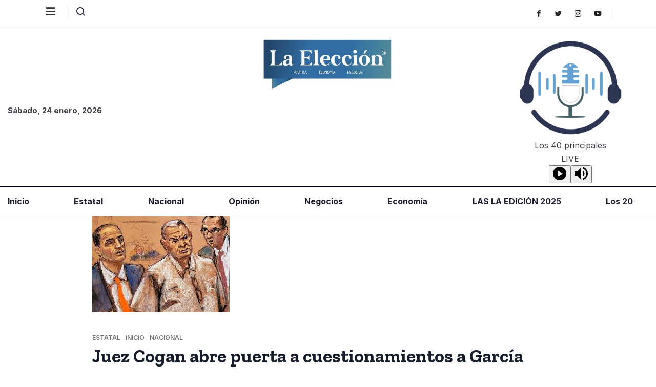

--- FILE ---
content_type: text/html; charset=UTF-8
request_url: https://laeleccion.com.mx/2023/02/10/garcia-luna-5/
body_size: 29855
content:

<!DOCTYPE html>
<html lang="es" class="" data-skin="light">

<head>
	<meta charset="UTF-8">
	<meta name="viewport" content="width=device-width, initial-scale=1.0" />
		<style id="jetpack-boost-critical-css">@media all{.elementor-1135 .elementor-element.elementor-element-3ac678b{overflow:visible}.elementor-1135 .elementor-element.elementor-element-4eec0ae>.elementor-element-populated{padding:30px 30px 50px 30px}.elementor-1135 .elementor-element.elementor-element-ab9d42e{text-align:left;color:#7a7a7a}.elementor-1135 .elementor-element.elementor-element-ab9d42e>.elementor-widget-container{margin:0 0 -9px 0}.elementor-1135 .elementor-element.elementor-element-5f64a4c .elementskit-infobox{background-color:#02010100;padding:0;border-style:solid;border-width:0 0 0 0;border-color:#f5f5f5;border-radius:5px 5px 5px 5px}.elementor-1135 .elementor-element.elementor-element-5f64a4c .elementskit-infobox .box-body>p{color:#7a7a7a}.elementor-1135 .elementor-element.elementor-element-5f64a4c .elementskit-infobox p{margin:0}.elementor-1135 .elementor-element.elementor-element-5f64a4c .elementkit-infobox-icon{color:#7a7a7a}.elementor-1135 .elementor-element.elementor-element-5f64a4c .elementskit-infobox .elementskit-info-box-icon i{font-size:18px}.elementor-1135 .elementor-element.elementor-element-5f64a4c .elementskit-infobox .elementskit-info-box-icon{padding:0 10px 0 0;transform:rotate(0)}.elementor-1135 .elementor-element.elementor-element-5f64a4c>.elementor-widget-container{margin:0 0 -15px 0;padding:0}.elementor-1135 .elementor-element.elementor-element-d0c4c64 .elementskit-infobox{background-color:#02010100;padding:0;border-style:solid;border-width:0 0 0 0;border-color:#f5f5f5;border-radius:5px 5px 5px 5px}.elementor-1135 .elementor-element.elementor-element-d0c4c64 .elementskit-infobox .box-body>p{color:#7a7a7a}.elementor-1135 .elementor-element.elementor-element-d0c4c64 .elementskit-infobox p{margin:0}.elementor-1135 .elementor-element.elementor-element-d0c4c64 .elementkit-infobox-icon{color:#7a7a7a}.elementor-1135 .elementor-element.elementor-element-d0c4c64 .elementskit-infobox .elementskit-info-box-icon i{font-size:18px}.elementor-1135 .elementor-element.elementor-element-d0c4c64 .elementskit-infobox .elementskit-info-box-icon{padding:0 10px 0 0;transform:rotate(0)}.elementor-1135 .elementor-element.elementor-element-d0c4c64>.elementor-widget-container{margin:0 0 -15px 0;padding:0}.elementor-1135 .elementor-element.elementor-element-eb12fec .elementskit-infobox{background-color:#02010100;padding:0;border-style:solid;border-width:0 0 0 0;border-color:#f5f5f5;border-radius:5px 5px 5px 5px}.elementor-1135 .elementor-element.elementor-element-eb12fec .elementskit-infobox .box-body>p{color:#7a7a7a}.elementor-1135 .elementor-element.elementor-element-eb12fec .elementskit-infobox p{margin:0}.elementor-1135 .elementor-element.elementor-element-eb12fec .elementkit-infobox-icon{color:#7a7a7a}.elementor-1135 .elementor-element.elementor-element-eb12fec .elementskit-infobox .elementskit-info-box-icon i{font-size:18px}.elementor-1135 .elementor-element.elementor-element-eb12fec .elementskit-infobox .elementskit-info-box-icon{padding:0 10px 0 0;transform:rotate(0)}.elementor-1135 .elementor-element.elementor-element-eb12fec>.elementor-widget-container{margin:0 0 -15px 0;padding:0}.elementor-1135 .elementor-element.elementor-element-b7e8af1 .ekit_social_media{text-align:left}.elementor-1135 .elementor-element.elementor-element-b7e8af1 .elementor-repeater-item-8e072ab>a{color:#fff;background-color:#3b5998}.elementor-1135 .elementor-element.elementor-element-b7e8af1 .elementor-repeater-item-2b0e310>a{color:#fff9f9;background-color:#1da1f2}.elementor-1135 .elementor-element.elementor-element-b7e8af1 .elementor-repeater-item-0e50fc7>a{color:#fff;background-color:#ea4c89}.elementor-1135 .elementor-element.elementor-element-b7e8af1 .elementor-repeater-item-5da4ec8>a{color:#fffbfb;background-color:red}.elementor-1135 .elementor-element.elementor-element-b7e8af1 .ekit_social_media>li>a{text-align:center;text-decoration:none;border-radius:50% 50% 50% 50%;width:30px;height:30px;line-height:28px}.elementor-1135 .elementor-element.elementor-element-b7e8af1 .ekit_social_media>li{display:inline-block;margin:5px 5px 5px 5px}.elementor-1135 .elementor-element.elementor-element-b7e8af1 .ekit_social_media>li>a i{font-size:14px}.elementor-1135 .elementor-element.elementor-element-b7e8af1>.elementor-widget-container{margin:0 0 0 -5px;padding:0}@media (max-width:1024px){.elementor-1135 .elementor-element.elementor-element-5f64a4c .elementskit-infobox{border-width:0 0 0 0}.elementor-1135 .elementor-element.elementor-element-d0c4c64 .elementskit-infobox{border-width:0 0 0 0}.elementor-1135 .elementor-element.elementor-element-eb12fec .elementskit-infobox{border-width:0 0 0 0}}@font-face{font-family:eicons;font-weight:400;font-style:normal}[class^=eicon]{display:inline-block;font-family:eicons;font-size:inherit;font-weight:400;font-style:normal;font-variant:normal;line-height:1;text-rendering:auto;-webkit-font-smoothing:antialiased;-moz-osx-font-smoothing:grayscale}.eicon-edit:before{content:""}.elementor-kit-7{--e-global-color-text:#7A7A7A;--e-global-typography-primary-font-family:"Roboto";--e-global-typography-primary-font-weight:600;--e-global-typography-text-font-family:"Roboto";--e-global-typography-text-font-weight:400}.elementor-section.elementor-section-boxed>.elementor-container{max-width:1140px}.elementor-widget:not(:last-child){margin-bottom:20px}h1.entry-title{display:var(--page-title-display)}@media (max-width:1024px){.elementor-section.elementor-section-boxed>.elementor-container{max-width:1024px}}@media (max-width:767px){.elementor-section.elementor-section-boxed>.elementor-container{max-width:767px}}.elementor-widget-text-editor{color:var(--e-global-color-text);font-family:var(--e-global-typography-text-font-family),Sans-serif;font-weight:var(--e-global-typography-text-font-weight)}.elementor-widget-date-time .qoxag-date span{font-family:var(--e-global-typography-primary-font-family),Sans-serif;font-weight:var(--e-global-typography-primary-font-weight)}}@media all{@charset "UTF-8";.elementor *,.elementor :after,.elementor :before{box-sizing:border-box}.elementor a{box-shadow:none;text-decoration:none}.elementor img{height:auto;max-width:100%;border:none;border-radius:0;box-shadow:none}.elementor-widget-wrap .elementor-element.elementor-widget__width-auto{max-width:100%}@media (max-width:1024px){.elementor-widget-wrap .elementor-element.elementor-widget-tablet__width-auto{max-width:100%}}.elementor-element{--flex-direction:initial;--flex-wrap:initial;--justify-content:initial;--align-items:initial;--align-content:initial;--gap:initial;--flex-basis:initial;--flex-grow:initial;--flex-shrink:initial;--order:initial;--align-self:initial;flex-basis:var(--flex-basis);flex-grow:var(--flex-grow);flex-shrink:var(--flex-shrink);order:var(--order);align-self:var(--align-self)}.elementor-element:where(.e-con-full,.elementor-widget){flex-direction:var(--flex-direction);flex-wrap:var(--flex-wrap);justify-content:var(--justify-content);align-items:var(--align-items);align-content:var(--align-content);gap:var(--gap)}:root{--page-title-display:block}h1.entry-title{display:var(--page-title-display)}.elementor-section{position:relative}.elementor-section .elementor-container{display:flex;margin-right:auto;margin-left:auto;position:relative}@media (max-width:1024px){.elementor-section .elementor-container{flex-wrap:wrap}}.elementor-section.elementor-section-boxed>.elementor-container{max-width:1140px}.elementor-widget-wrap{position:relative;width:100%;flex-wrap:wrap;align-content:flex-start}.elementor:not(.elementor-bc-flex-widget) .elementor-widget-wrap{display:flex}.elementor-widget-wrap>.elementor-element{width:100%}.elementor-widget{position:relative}.elementor-widget:not(:last-child){margin-bottom:20px}.elementor-widget:not(:last-child).elementor-widget__width-auto{margin-bottom:0}.elementor-column{position:relative;min-height:1px;display:flex}.elementor-column-gap-default>.elementor-column>.elementor-element-populated{padding:10px}.elementor-column-gap-wider>.elementor-column>.elementor-element-populated{padding:30px}@media (min-width:768px){.elementor-column.elementor-col-33{width:33.333%}.elementor-column.elementor-col-50{width:50%}.elementor-column.elementor-col-100{width:100%}}@media (max-width:767px){.elementor-column{width:100%}}@media (max-width:767px){.elementor .elementor-hidden-phone{display:none}}.elementor-10 .elementor-element.elementor-element-0f32d7f{overflow:visible;border-style:solid;border-width:0 0 1px 0;border-color:#e9e9e9;padding:12px 0 8px 0}.elementor-10 .elementor-element.elementor-element-8846bd9>.elementor-element-populated{padding:0 15px 0 20px}.elementor-10 .elementor-element.elementor-element-2cc5f11 .ekit_navSidebar-button{color:#333;border-style:solid;border-width:0 1px 0 0;border-color:#1e1E3138}.elementor-10 .elementor-element.elementor-element-2cc5f11 .ekit_navSidebar-button i{font-size:20px}.elementor-10 .elementor-element.elementor-element-2cc5f11 .ekit_navSidebar-button{padding:0 20px 0 0}.elementor-10 .elementor-element.elementor-element-2cc5f11 .ekit_close-side-widget{color:#333;font-size:20px;border-radius:50% 50% 50% 50%;padding:4px 7px 5px 7px}.elementor-10 .elementor-element.elementor-element-2cc5f11{width:auto;max-width:auto}.elementor-10 .elementor-element.elementor-element-783d782 .ekit_navsearch-button{font-size:20px;padding:0 0 0 15px;width:40px;height:30px;line-height:25px;text-align:center}.elementor-10 .elementor-element.elementor-element-783d782 .ekit_navsearch-button,.elementor-10 .elementor-element.elementor-element-783d782 .ekit_search-button i{color:#1e1e31}.elementor-10 .elementor-element.elementor-element-783d782{width:auto;max-width:auto}.elementor-10 .elementor-element.elementor-element-7d01d46.elementor-column>.elementor-widget-wrap{justify-content:flex-end}.elementor-10 .elementor-element.elementor-element-7d01d46>.elementor-element-populated{padding:0 15px 0 15px}.elementor-10 .elementor-element.elementor-element-813381d .ekit_social_media{text-align:center}.elementor-10 .elementor-element.elementor-element-813381d .elementor-repeater-item-8fa9b35>a{color:#222}.elementor-10 .elementor-element.elementor-element-813381d .elementor-repeater-item-17f9a0d>a{color:#222}.elementor-10 .elementor-element.elementor-element-813381d .elementor-repeater-item-9881f49>a{color:#222}.elementor-10 .elementor-element.elementor-element-813381d .elementor-repeater-item-429fdd9>a{color:#222}.elementor-10 .elementor-element.elementor-element-813381d .ekit_social_media>li>a{text-align:center;text-decoration:none;border-radius:50% 50% 50% 50%;padding:0 20px 0 0;line-height:13px}.elementor-10 .elementor-element.elementor-element-813381d .ekit_social_media>li{display:inline-block;margin:0}.elementor-10 .elementor-element.elementor-element-813381d .ekit_social_media>li>a i{font-size:13px}.elementor-10 .elementor-element.elementor-element-813381d{width:auto;max-width:auto}.elementor-10 .elementor-element.elementor-element-813381d>.elementor-widget-container{border-style:solid;border-width:0 1px 0 0;border-color:#00000033}.elementor-10 .elementor-element.elementor-element-f468286>.elementor-container{max-width:1442px}.elementor-10 .elementor-element.elementor-element-f468286{overflow:visible;border-style:solid;border-width:0 0 2px 0;border-color:#05011d;padding:15px 0 0 0}.elementor-10 .elementor-element.elementor-element-c63fcc5.elementor-column.elementor-element[data-element_type=column]>.elementor-widget-wrap.elementor-element-populated{align-content:center;align-items:center}.elementor-10 .elementor-element.elementor-element-c63fcc5>.elementor-element-populated{padding:0 15px 0 15px}.elementor-10 .elementor-element.elementor-element-60de775 .qoxag-date span{font-size:15px;font-weight:700;line-height:33px}.elementor-10 .elementor-element.elementor-element-8c4c877>.elementor-element-populated{padding:10px 15px 10px 15px}.elementor-10 .elementor-element.elementor-element-25638f6 .qoxag-widget-logo img{max-width:251px;max-height:-2px}.elementor-10 .elementor-element.elementor-element-25638f6 .qoxag-widget-logo a{line-height:-2px}.elementor-10 .elementor-element.elementor-element-25638f6 .qoxag-widget-logo{text-align:center}.elementor-10 .elementor-element.elementor-element-b7ffc1f.elementor-column.elementor-element[data-element_type=column]>.elementor-widget-wrap.elementor-element-populated{align-content:center;align-items:center}.elementor-10 .elementor-element.elementor-element-b7ffc1f.elementor-column>.elementor-widget-wrap{justify-content:flex-end}.elementor-10 .elementor-element.elementor-element-b7ffc1f>.elementor-element-populated{padding:0 15px 0 15px}.elementor-10 .elementor-element.elementor-element-cf6fc8f>.elementor-container{max-width:1600px}.elementor-10 .elementor-element.elementor-element-cf6fc8f{overflow:visible;box-shadow:0 3px 6px 0 rgba(0,0,0,.03)}.elementor-10 .elementor-element.elementor-element-76e0eb0.elementor-column.elementor-element[data-element_type=column]>.elementor-widget-wrap.elementor-element-populated{align-content:center;align-items:center}.elementor-10 .elementor-element.elementor-element-76e0eb0.elementor-column>.elementor-widget-wrap{justify-content:flex-start}.elementor-10 .elementor-element.elementor-element-76e0eb0>.elementor-element-populated{padding:0 15px 0 15px}.elementor-10 .elementor-element.elementor-element-cf346df .elementskit-menu-container{height:55px;border-radius:0 0 0 0}.elementor-10 .elementor-element.elementor-element-cf346df .elementskit-navbar-nav>li>a{font-size:16px;font-weight:700;line-height:21px;color:#1e1e31;padding:0 30px 0 0}.elementor-10 .elementor-element.elementor-element-cf346df .elementskit-menu-hamburger{float:right;border-style:solid;border-color:#1e1e31}.elementor-10 .elementor-element.elementor-element-cf346df .elementskit-menu-hamburger .elementskit-menu-hamburger-icon{background-color:#000}.elementor-10 .elementor-element.elementor-element-cf346df .elementskit-menu-close{border-style:solid;border-color:#1e1e31;color:#1e1e31}.elementor-10 .elementor-element.elementor-element-b7b98e7{overflow:visible}@media (min-width:768px){.elementor-10 .elementor-element.elementor-element-c63fcc5{width:25.7%}.elementor-10 .elementor-element.elementor-element-8c4c877{width:48.527%}.elementor-10 .elementor-element.elementor-element-b7ffc1f{width:25.437%}}@media (max-width:1024px) and (min-width:768px){.elementor-10 .elementor-element.elementor-element-76e0eb0{width:50%}}@media (max-width:1024px){.elementor-10 .elementor-element.elementor-element-cf6fc8f{padding:15px 0 15px 0}.elementor-10 .elementor-element.elementor-element-76e0eb0>.elementor-element-populated{padding:0 15px 0 15px}.elementor-10 .elementor-element.elementor-element-cf346df .elementskit-nav-identity-panel{padding:10px 0 10px 0}.elementor-10 .elementor-element.elementor-element-cf346df .elementskit-menu-container{max-width:350px;border-radius:0 0 0 0}.elementor-10 .elementor-element.elementor-element-cf346df .elementskit-navbar-nav>li>a{color:#000;padding:10px 15px 10px 15px}.elementor-10 .elementor-element.elementor-element-cf346df .elementskit-menu-hamburger{padding:8px 8px 8px 8px;width:43px;border-radius:3px;border-width:1px 1px 1px 1px}.elementor-10 .elementor-element.elementor-element-cf346df .elementskit-menu-close{padding:8px 6px 8px 6px;margin:12px 12px 12px 12px;width:45px;border-radius:3px;border-width:1px 1px 1px 1px}.elementor-10 .elementor-element.elementor-element-cf346df .elementskit-nav-logo>img{max-width:220px;max-height:60px}.elementor-10 .elementor-element.elementor-element-cf346df .elementskit-nav-logo{margin:5px 0 5px 0;padding:5px 5px 5px 15px}.elementor-10 .elementor-element.elementor-element-cf346df{width:auto;max-width:auto}}@media (max-width:767px){.elementor-10 .elementor-element.elementor-element-8846bd9.elementor-column>.elementor-widget-wrap{justify-content:center}.elementor-10 .elementor-element.elementor-element-7d01d46.elementor-column>.elementor-widget-wrap{justify-content:center}.elementor-10 .elementor-element.elementor-element-7d01d46>.elementor-element-populated{margin:0;padding:0}.elementor-10 .elementor-element.elementor-element-813381d>.elementor-widget-container{padding:0 0 10px 0;border-width:0 0 0 0}.elementor-10 .elementor-element.elementor-element-813381d{width:100%;max-width:100%}.elementor-10 .elementor-element.elementor-element-60de775 .qoxag-date{text-align:center}.elementor-10 .elementor-element.elementor-element-25638f6 .qoxag-widget-logo img{max-width:268px}.elementor-10 .elementor-element.elementor-element-76e0eb0{width:30%}.elementor-10 .elementor-element.elementor-element-cf346df .elementskit-menu-hamburger{border-width:1px 1px 1px 1px}.elementor-10 .elementor-element.elementor-element-cf346df .elementskit-menu-close{border-width:1px 1px 1px 1px}}.elementor-10 .elementor-element.elementor-element-60de775 .qoxag-date span{padding-left:0}.elementor-10 .elementor-element.elementor-element-60de775 .qoxag-date span::before{display:none}@media (min-width:1025px){.elementor-10 .elementor-element.elementor-element-cf346df .elementskit-navbar-nav>li>a::after{position:absolute;bottom:0;left:-30px;right:0;margin:0 auto;content:"";height:3px;width:0%;background-color:#1b64c8}}@media (max-width:1024px){.elementskit-navbar-nav>li>a{border-bottom:1px solid #eaeaea}}@font-face{font-family:xtsicon;font-weight:400;font-style:normal;font-display:block}.xts-icon{font-family:xtsicon,sans-serif!important;font-style:normal;font-weight:400;text-transform:none;line-height:1;-webkit-font-smoothing:antialiased;-moz-osx-font-smoothing:grayscale}.xts-times:before{content:""}.xts-envelope:before{content:""}.xts-phone-alt:before{content:""}.xts-youtube:before{content:""}.xts-date:before{content:""}.xts-search:before{content:""}.xts-home:before{content:""}.xts-facebook:before{content:""}.xts-instagram:before{content:""}.xts-twitter:before{content:""}.xts-bars:before{content:""}*,::after,::before{box-sizing:border-box}.container{width:100%;padding-right:15px;padding-left:15px;margin-right:auto;margin-left:auto}@media (min-width:576px){.container{max-width:540px}}@media (min-width:768px){.container{max-width:720px}}@media (min-width:992px){.container{max-width:960px}}@media (min-width:1200px){.container{max-width:1140px}}.row{display:-ms-flexbox;display:-webkit-box;display:flex;-ms-flex-wrap:wrap;flex-wrap:wrap;margin-right:-15px;margin-left:-15px}.col-lg-10{position:relative;width:100%;padding-right:15px;padding-left:15px}@media (min-width:992px){.col-lg-10{-ms-flex:0 0 83.333333%;-webkit-box-flex:0;flex:0 0 83.333333%;max-width:83.333333%}}.clearfix::after,.clearfix::before,.row::after,.row::before{display:table;content:" "}.clearfix::after,.row::after{clear:both}.text-center{text-align:center!important}:root{font-size:16px}body{overflow-x:hidden;-webkit-font-smoothing:antialiased;-moz-osx-font-smoothing:grayscale;font-family:Inter,sans-serif;font-weight:400;line-height:1.625;color:#3a3d43;padding:0;margin:0}a{text-decoration:none;outline:0;display:inline-block;color:#4e65ff}input{-moz-outline:none;outline:0}img:not([draggable]){max-width:100%;height:auto}img{border:none;max-width:100%;vertical-align:middle;height:auto}h1{font-family:"Zilla Slab",serif;color:#161b2a;font-weight:700;line-height:1.625;margin-top:0}h1{font-size:36px}img{-ms-interpolation-mode:bicubic;border:0;height:auto;max-width:100%;vertical-align:middle}img[class*=wp-image-]{margin-top:10px;margin-bottom:10px}.aligncenter{clear:both;display:block;margin:0 auto;text-align:center}.aligncenter{display:block;margin:5px auto 5px auto}p{margin:0 0 25px}.post{margin:0 0 30px;position:relative}.post .post-media{width:100%;position:relative;overflow:hidden;margin-bottom:-1px}h1{word-break:break-word}.entry-title{line-height:1.4}.post-meta>span{font-size:16px;margin-right:10px}.entry-title{font-size:30px}@media (max-width:400px){.post .post-body{padding:25px}}.single-wrap{padding-right:20px}@media (max-width:1024px){.single-wrap{padding:0}}.blog-single .post .post-body{background:#fff;border:0;padding:0}.post-single .post-author a{display:inline-block;margin-left:6px;text-decoration:none}.main-container{padding:60px 0}.blog-single .post .post-meta span{font-size:16px;text-transform:capitalize}.blog-single .post .post-meta span a{margin-left:0;color:inherit;line-height:1.625}.blog-single .post .post-media{margin-bottom:2.1875rem}.post-meta span a{color:inherit}@media (max-width:1024px){.blog-single .post .post-media{margin-bottom:1.875rem}}@media (min-width:768px){.entry-content>*{margin:32px 0}.entry-content>p{margin-top:0;margin-bottom:26px}}.mx-auto{margin-left:auto!important;margin-right:auto!important}.post .post-body{border:1px solid #e9e8ef;padding:40px}.post-single{margin-bottom:0;border-bottom:1px solid #e9e8ef}.post-single .entry-content{padding-bottom:30px}body.single .main-container{padding-top:0}.entry-content a{text-decoration:underline}@media (min-width:768px){.entry-content>p{margin-bottom:20px}}.blog-single .post .post-meta span i{color:#666f82}.post-meta span{text-transform:capitalize}.single-post .category-wrapper{margin-bottom:0}.blog-single .entry-title{line-height:1.1}.qoxag-date span{position:relative;padding-left:10px}.qoxag-date span::before{position:absolute;content:"";left:0;top:0;bottom:0;margin:auto 0;width:5px;height:5px;border-radius:50%;background:#e91e63}.qoxag-grid-single{position:relative;margin-bottom:20px;display:-webkit-box;display:-ms-flexbox;display:flex;overflow:hidden}.qoxag-grid-single .post-cat{display:inline-block;margin-right:5px;margin-bottom:7px;font-size:12px;font-weight:600;text-transform:uppercase}.qoxag-grid-single .post-cat.left-background .cat-background-span{width:20px;height:9px;display:inline-block;margin-right:4px;background:#4e65ff}.category-layout .post-cat{padding:5px 10px 2px 10px;border-radius:0;color:#fff;background-color:#4e65ff;font-size:12px;text-transform:uppercase;font-weight:600}.category-layout .post-cat.left-background{background-color:transparent;padding:0;color:#4e65ff}.category-layout .post-cat.left-background:nth-child(7n+1){color:#2380f9}.category-layout .post-cat.left-background:nth-child(7n+1) .cat-background-span{background-color:#2380f9}.category-layout .post-cat.left-background:nth-child(7n+2){color:#f99c00}.category-layout .post-cat.left-background:nth-child(7n+2) .cat-background-span{background-color:#f99c00}.category-layout .post-cat.left-background:nth-child(7n+3){color:#c700ec}.category-layout .post-cat.left-background:nth-child(7n+3) .cat-background-span{background-color:#c700ec}.category-layout .post-meta{font-size:14px;margin-bottom:15px}.single-post .post-cat.left-background{margin-right:5px}.single-post .post-cat.left-background .cat-background-span{width:20px;height:9px;display:inline-block;margin-right:4px}.single-post .blog-single{margin-top:0;padding-top:0}.single-post .category-wrapper{margin-bottom:0}.single-post .entry-header{margin-bottom:0}.single-post .entry-title{font-size:36px;margin:0 0 10px}.single-post .category-layout{margin-top:0}.post-single .post-media img{border-radius:0}.logo .light{display:none}.logo .dark{display:block}.meta-wrapper{display:-webkit-box;display:-ms-flexbox;display:flex;-webkit-box-pack:justify;-ms-flex-pack:justify;justify-content:space-between;-ms-flex-wrap:wrap;flex-wrap:wrap}.meta-wrapper .extra-meta{display:-webkit-box;display:-ms-flexbox;display:flex;-ms-flex-wrap:wrap;flex-wrap:wrap}.mfp-hide{display:none!important}.elementskit-menu-container{z-index:10000}.elementskit-navbar-nav-default .elementskit-navbar-nav{padding-left:0;margin-bottom:0;list-style:none;margin-left:0}.elementskit-navbar-nav-default .elementskit-navbar-nav>li{position:relative}.elementskit-navbar-nav-default .elementskit-navbar-nav>li>a{height:100%;display:-webkit-box;display:-ms-flexbox;display:flex;-webkit-box-align:center;-ms-flex-align:center;align-items:center;text-decoration:none}.elementskit-navbar-nav-default .elementskit-navbar-nav>li>a{text-transform:none;font-weight:500;letter-spacing:normal}.elementskit-navbar-nav-default .elementskit-nav-identity-panel{display:none}.elementskit-navbar-nav-default .elementskit-menu-close{border:1px solid rgba(0,0,0,.5);color:rgba(51,51,51,.5);float:right;margin-top:20px;margin-left:20px;margin-right:20px;margin-bottom:20px}.elementskit-navbar-nav-default.elementskit-menu-container{background:rgba(255,255,255,0);background:-webkit-gradient(linear,left bottom,left top,from(rgba(255,255,255,0)),to(rgba(255,255,255,0)));background:linear-gradient(0deg,rgba(255,255,255,0)0,rgba(255,255,255,0) 100%);border-bottom-right-radius:0;border-bottom-left-radius:0;border-top-right-radius:0;border-top-left-radius:0;position:relative;height:100px;z-index:90000}.elementskit-navbar-nav-default .elementskit-navbar-nav{height:100%;display:-webkit-box;display:-ms-flexbox;display:flex;-ms-flex-wrap:wrap;flex-wrap:wrap;-webkit-box-pack:start;-ms-flex-pack:start;justify-content:flex-start}.elementskit-navbar-nav-default .elementskit-navbar-nav>li>a{font-size:15px;color:#000;padding-left:15px;padding-right:15px}.elementskit-navbar-nav-default .elementskit-navbar-nav.elementskit-menu-po-justified{-webkit-box-pack:justify;-ms-flex-pack:justify;justify-content:space-between}@media (max-width:1024px){.ekit_menu_responsive_tablet>.elementskit-navbar-nav-default{background-color:#f7f7f7}.elementskit-navbar-nav-default.elementskit-menu-offcanvas-elements{width:100%;position:fixed;top:0;left:-100vw;height:100%;-webkit-box-shadow:0 10px 30px 0 rgba(255,165,0,0);box-shadow:0 10px 30px 0 rgba(255,165,0,0);overflow-y:auto;overflow-x:hidden;padding-top:0;padding-left:0;padding-right:0;display:-webkit-box;display:-ms-flexbox;display:flex;-webkit-box-orient:vertical;-webkit-box-direction:reverse;-ms-flex-direction:column-reverse;flex-direction:column-reverse;-webkit-box-pack:end;-ms-flex-pack:end;justify-content:flex-end}.elementskit-navbar-nav-default .elementskit-nav-identity-panel{display:block;position:relative;z-index:5;width:100%}.elementskit-navbar-nav-default .elementskit-nav-identity-panel .elementskit-site-title{float:left}.elementskit-navbar-nav-default .elementskit-nav-identity-panel .elementskit-menu-close{float:right}.elementskit-navbar-nav-default .elementskit-navbar-nav>li>a{color:#000;font-size:12px;padding-top:5px;padding-left:10px;padding-right:5px;padding-bottom:5px}}@media only screen and (max-width:1024px) and (min-width:766px){.ekit_menu_responsive_tablet .elementskit-navbar-nav-default .elementskit-navbar-nav{overflow-y:auto}}.elementskit-menu-close,.elementskit-menu-hamburger{display:none}.elementskit-menu-hamburger{color:#000}@media (max-width:1024px){.elementskit-menu-overlay{display:block;position:fixed;z-index:14;top:0;left:-100%;height:100%;width:100%;background-color:rgba(51,51,51,.5);opacity:1;visibility:visible}.elementskit-menu-hamburger{border:1px solid rgba(0,0,0,.2);float:right}.elementskit-menu-hamburger .elementskit-menu-hamburger-icon{background-color:rgba(0,0,0,.5)}.elementskit-menu-close,.elementskit-menu-hamburger{padding:8px;background-color:transparent;border-radius:.25rem;position:relative;z-index:10;width:45px}.elementskit-menu-hamburger .elementskit-menu-hamburger-icon{height:1px;width:100%;display:block;margin-bottom:4px}.elementskit-menu-hamburger .elementskit-menu-hamburger-icon:last-child{margin-bottom:0}}.ekit-menu-nav-link{position:relative}.elementskit-nav-logo{display:inline-block}@media (max-width:1024px){.ekit-wid-con:not(.ekit_menu_responsive_mobile) .elementskit-navbar-nav{display:block}}@media (max-width:1024px){.elementskit-menu-close,.elementskit-menu-hamburger{display:block}.elementskit-menu-container{max-width:350px}.elementskit-menu-offcanvas-elements{height:100%!important;padding-bottom:10px}}@media (max-width:767px){.ekit_menu_responsive_tablet .elementskit-navbar-nav-default .elementskit-navbar-nav{overflow-y:auto}}@media (min-width:1025px){.ekit_menu_responsive_tablet .ekit-nav-menu--overlay{display:none}}.ekit-wid-con .ekit_social_media{margin-left:0;padding-left:0;list-style:none}.ekit-wid-con .ekit_social_media>li>a{display:block}.ekit-wid-con .ekit_social_media>li>a i{vertical-align:middle;display:inline-block}@media (max-width:1024px){.ekit-wid-con .ekit_social_media>li{margin-bottom:20px}}.ekit-wid-con .ekit-review-card--date,.ekit-wid-con .ekit-review-card--desc{grid-area:date}.ekit-wid-con .ekit-review-card--image{width:60px;height:60px;grid-area:thumbnail;min-width:60px;border-radius:50%;background-color:#eae9f7;display:-webkit-box;display:-ms-flexbox;display:flex;-webkit-box-pack:center;-ms-flex-pack:center;justify-content:center;-webkit-box-align:center;-ms-flex-align:center;align-items:center;padding:1rem;position:relative}.ekit-wid-con .ekit-review-card--thumbnail{grid-area:thumbnail;padding-right:1rem}.ekit-wid-con .ekit-review-card--name{grid-area:name;font-size:14px;font-weight:700;margin:0 0 .25rem 0}.ekit-wid-con .ekit-review-card--stars{grid-area:stars;color:#f4be28;font-size:13px;line-height:20px}.ekit-wid-con .ekit-review-card--comment{grid-area:comment;font-size:16px;line-height:22px;font-weight:400;color:#32323d}.ekit-wid-con .ekit-review-card--actions{grid-area:actions}.ekit-wid-con .ekit-review-card--posted-on{display:-webkit-box;display:-ms-flexbox;display:flex;grid-area:posted-on}.ekit-wid-con input{-moz-outline:none;outline:0}.ekit-wid-con img:not([draggable]){max-width:100%;height:auto}.ekit-wid-con a,.ekit-wid-con button{text-decoration:none;outline:0}.ekit-wid-con img{border:none;max-width:100%}.ekit-wid-con li,.ekit-wid-con ul{margin:0;padding:0}.ekit-wid-con p{margin-bottom:10px}.ekit-wid-con .text-left{text-align:left!important}.ekit-wid-con .text-center{text-align:center!important}.ekit-wid-con .elementskit-navbar-nav-default.elementskit-menu-container{z-index:1000}.ekit-wid-con .text-left{text-align:left!important}.ekit-wid-con .text-center{text-align:center!important}.ekit-wid-con .media{display:-webkit-box;display:-ms-flexbox;display:flex;-webkit-box-align:start;-ms-flex-align:start;align-items:flex-start}.ekit-wid-con input{-webkit-box-sizing:border-box;box-sizing:border-box}.ekit-wid-con .widgetarea_warper_edit{display:none}.elementor-widget-container .ekit-wid-con a{text-decoration:none}.ekit-template-content-header{clear:both}.ekit-wid-con .elementskit-infobox{padding:60px 40px;background-color:#fff;position:relative;overflow:hidden;background-repeat:no-repeat;background-size:cover;background-position:center center}.ekit-wid-con .elementskit-infobox.media .elementskit-box-header{-webkit-box-flex:0;-ms-flex:0 0 auto;flex:0 0 auto}.ekit-wid-con .elementskit-infobox .elementskit-box-header{position:relative;z-index:2}.ekit-wid-con .elementskit-infobox .elementskit-box-header .elementskit-info-box-icon{display:inline-block;margin-bottom:13px}.ekit-wid-con .elementskit-infobox .box-body{position:relative;z-index:2}.ekit-wid-con .elementskit-infobox.icon-lef-right-aligin{padding:15px}.ekit-wid-con .elementskit-infobox.icon-lef-right-aligin{padding:15px 30px}.ekit-wid-con .elementskit-info-box-icon{display:inline-block}.ekit-wid-con .elementskit-info-box-icon>i{color:#000;font-size:64px}.ekit-wid-con .elementskit-infobox{position:relative}.ekit-wid-con .ekit-sidebar-group .ekit-overlay{left:100%;top:0;position:fixed;z-index:1002;height:100%;opacity:0;width:100%;visibility:hidden;background-color:rgba(0,0,0,.9)}.ekit-wid-con .ekit-sidebar-group .ekit_widget-heading{padding:20px;float:right}.ekit-wid-con .ekit-sidebar-widget{position:fixed;right:-100%;top:0;bottom:0;width:100%;max-width:360px;z-index:999999;overflow:hidden;overflow-y:auto;-webkit-overflow-scrolling:touch;background-color:#fff;visibility:hidden;opacity:0}.ekit-wid-con .ekit_sidebar-textwidget{padding:20px;padding-top:60px}.ekit-wid-con .ekit_close-side-widget{position:absolute;color:#1768dd;font-size:15px;display:block;font-weight:400;line-height:1;padding:4px 7px 5px 7px;border:1px solid #ccc;z-index:1;background-color:#fff;top:15px;right:15px;text-align:center}.ekit-wid-con .ekit_sidebar-widget-container{position:relative;top:150px;opacity:0;visibility:hidden;-webkit-backface-visibility:hidden;backface-visibility:hidden}.ekit-wid-con .ekit_navSidebar-button{display:inline-block;line-height:1}.ekit_modal-searchPanel .ekit-search-group{position:relative}.ekit_modal-searchPanel .ekit-search-group input:not([type=submit]){height:70px;background-color:transparent;border-radius:50px;border:2px solid #fff;color:#fff;padding:0 30px;width:100%}.ekit_modal-searchPanel .ekit-search-group input:not([type=submit])::-moz-placeholder{color:#fff;opacity:1}.ekit_modal-searchPanel .ekit-search-group input:not([type=submit])::-webkit-input-placeholder{color:#fff;opacity:1}.ekit_modal-searchPanel .ekit-search-group input:not([type=submit]):-ms-input-placeholder{color:#fff;opacity:1}.ekit_modal-searchPanel .ekit-search-group input:not([type=submit])::-ms-input-placeholder{color:#fff;opacity:1}.ekit_modal-searchPanel .ekit-search-group input:not([type=submit])::placeholder{color:#fff;opacity:1}.ekit_modal-searchPanel .ekit-search-group .ekit_search-button{background-color:transparent;border:0;padding:0;color:#fff;position:absolute;right:0;top:50%;-webkit-transform:translateY(-50%);transform:translateY(-50%);height:100%;width:70px;border-radius:0 50px 50px 0}.ekit_modal-searchPanel .ekit-search-group input[type=search]::-webkit-search-cancel-button,.ekit_modal-searchPanel .ekit-search-group input[type=search]::-webkit-search-results-button{display:none}.ekit_modal-searchPanel .ekit-search-panel{max-width:800px;margin:1.75rem auto}.ekit_navsearch-button{display:inline-block}.ekit-template-content-header .elementor-section{-webkit-transform:none}}</style>		    <!-- PVC Template -->
    
		    <meta name='robots' content='index, follow, max-image-preview:large, max-snippet:-1, max-video-preview:-1' />

<!-- Google Tag Manager for WordPress by gtm4wp.com -->

<!-- End Google Tag Manager for WordPress by gtm4wp.com -->
	<!-- This site is optimized with the Yoast SEO plugin v26.8 - https://yoast.com/product/yoast-seo-wordpress/ -->
	<title>Juez Cogan abre puerta a cuestionamientos a García Luna si ofrece dar testimonio &#8226; LA ELECCIÓN</title>
	<meta name="description" content="garcía luna" />
	<link rel="canonical" href="https://laeleccion.com.mx/2023/02/10/garcia-luna-5/" />
	<meta property="og:locale" content="es_MX" />
	<meta property="og:type" content="article" />
	<meta property="og:title" content="Juez Cogan abre puerta a cuestionamientos a García Luna si ofrece dar testimonio &#8226; LA ELECCIÓN" />
	<meta property="og:description" content="garcía luna" />
	<meta property="og:url" content="https://laeleccion.com.mx/2023/02/10/garcia-luna-5/" />
	<meta property="og:site_name" content="LA ELECCIÓN" />
	<meta property="article:publisher" content="https://www.facebook.com/La-Eleccion-104581868642900" />
	<meta property="article:published_time" content="2023-02-11T04:59:46+00:00" />
	<meta property="article:modified_time" content="2023-02-11T04:59:49+00:00" />
	<meta property="og:image" content="https://laeleccion.com.mx/wp-content/uploads/2023/02/images-3.jpg" />
	<meta property="og:image:width" content="268" />
	<meta property="og:image:height" content="188" />
	<meta property="og:image:type" content="image/jpeg" />
	<meta name="author" content="Redacción" />
	<meta name="twitter:card" content="summary_large_image" />
	<meta name="twitter:creator" content="@LaEleccion_Mx" />
	<meta name="twitter:site" content="@LaEleccion_Mx" />
	<meta name="twitter:label1" content="Escrito por" />
	<meta name="twitter:data1" content="Redacción" />
	<meta name="twitter:label2" content="Tiempo de lectura" />
	<meta name="twitter:data2" content="3 minutos" />
	<script data-jetpack-boost="ignore" type="application/ld+json" class="yoast-schema-graph">{"@context":"https://schema.org","@graph":[{"@type":"Article","@id":"https://laeleccion.com.mx/2023/02/10/garcia-luna-5/#article","isPartOf":{"@id":"https://laeleccion.com.mx/2023/02/10/garcia-luna-5/"},"author":{"name":"Redacción","@id":"https://laeleccion.com.mx/#/schema/person/8130c1f207ee6dc8c289924a038b0efa"},"headline":"Juez Cogan abre puerta a cuestionamientos a García Luna si ofrece dar testimonio","datePublished":"2023-02-11T04:59:46+00:00","dateModified":"2023-02-11T04:59:49+00:00","mainEntityOfPage":{"@id":"https://laeleccion.com.mx/2023/02/10/garcia-luna-5/"},"wordCount":519,"commentCount":0,"publisher":{"@id":"https://laeleccion.com.mx/#organization"},"image":{"@id":"https://laeleccion.com.mx/2023/02/10/garcia-luna-5/#primaryimage"},"thumbnailUrl":"https://laeleccion.com.mx/wp-content/uploads/2023/02/images-3.jpg","articleSection":["Estatal","Inicio","Nacional"],"inLanguage":"es","potentialAction":[{"@type":"CommentAction","name":"Comment","target":["https://laeleccion.com.mx/2023/02/10/garcia-luna-5/#respond"]}]},{"@type":"WebPage","@id":"https://laeleccion.com.mx/2023/02/10/garcia-luna-5/","url":"https://laeleccion.com.mx/2023/02/10/garcia-luna-5/","name":"Juez Cogan abre puerta a cuestionamientos a García Luna si ofrece dar testimonio &#8226; LA ELECCIÓN","isPartOf":{"@id":"https://laeleccion.com.mx/#website"},"primaryImageOfPage":{"@id":"https://laeleccion.com.mx/2023/02/10/garcia-luna-5/#primaryimage"},"image":{"@id":"https://laeleccion.com.mx/2023/02/10/garcia-luna-5/#primaryimage"},"thumbnailUrl":"https://laeleccion.com.mx/wp-content/uploads/2023/02/images-3.jpg","datePublished":"2023-02-11T04:59:46+00:00","dateModified":"2023-02-11T04:59:49+00:00","description":"garcía luna","breadcrumb":{"@id":"https://laeleccion.com.mx/2023/02/10/garcia-luna-5/#breadcrumb"},"inLanguage":"es","potentialAction":[{"@type":"ReadAction","target":["https://laeleccion.com.mx/2023/02/10/garcia-luna-5/"]}]},{"@type":"ImageObject","inLanguage":"es","@id":"https://laeleccion.com.mx/2023/02/10/garcia-luna-5/#primaryimage","url":"https://laeleccion.com.mx/wp-content/uploads/2023/02/images-3.jpg","contentUrl":"https://laeleccion.com.mx/wp-content/uploads/2023/02/images-3.jpg","width":268,"height":188},{"@type":"BreadcrumbList","@id":"https://laeleccion.com.mx/2023/02/10/garcia-luna-5/#breadcrumb","itemListElement":[{"@type":"ListItem","position":1,"name":"Inicio","item":"https://laeleccion.com.mx/"},{"@type":"ListItem","position":2,"name":"Juez Cogan abre puerta a cuestionamientos a García Luna si ofrece dar testimonio"}]},{"@type":"WebSite","@id":"https://laeleccion.com.mx/#website","url":"https://laeleccion.com.mx/","name":"LA ELECCIÓN","description":"COAHUILA - CORTE POLÍTICO - ECONOMÍA - NEGOCIOS","publisher":{"@id":"https://laeleccion.com.mx/#organization"},"potentialAction":[{"@type":"SearchAction","target":{"@type":"EntryPoint","urlTemplate":"https://laeleccion.com.mx/?s={search_term_string}"},"query-input":{"@type":"PropertyValueSpecification","valueRequired":true,"valueName":"search_term_string"}}],"inLanguage":"es"},{"@type":"Organization","@id":"https://laeleccion.com.mx/#organization","name":"La Elección","url":"https://laeleccion.com.mx/","logo":{"@type":"ImageObject","inLanguage":"es","@id":"https://laeleccion.com.mx/#/schema/logo/image/","url":"https://laeleccion.com.mx/wp-content/uploads/2021/06/WhatsApp-Image-2021-10-29-at-7.37.14-PM-1-e1635791339932.jpeg","contentUrl":"https://laeleccion.com.mx/wp-content/uploads/2021/06/WhatsApp-Image-2021-10-29-at-7.37.14-PM-1-e1635791339932.jpeg","width":1001,"height":400,"caption":"La Elección"},"image":{"@id":"https://laeleccion.com.mx/#/schema/logo/image/"},"sameAs":["https://www.facebook.com/La-Eleccion-104581868642900","https://x.com/LaEleccion_Mx","https://www.instagram.com/laeleccion2021","https://www.youtube.com/channel/UC0K3-JgmEOFfJBCLUlC6luQ"]},{"@type":"Person","@id":"https://laeleccion.com.mx/#/schema/person/8130c1f207ee6dc8c289924a038b0efa","name":"Redacción","image":{"@type":"ImageObject","inLanguage":"es","@id":"https://laeleccion.com.mx/#/schema/person/image/","url":"https://secure.gravatar.com/avatar/0958815454a27e5ff459b8708af9aac37675068ad9b6505301e9a2c6f4c11570?s=96&d=mm&r=g","contentUrl":"https://secure.gravatar.com/avatar/0958815454a27e5ff459b8708af9aac37675068ad9b6505301e9a2c6f4c11570?s=96&d=mm&r=g","caption":"Redacción"},"url":"https://laeleccion.com.mx/author/judith/"}]}</script>
	<!-- / Yoast SEO plugin. -->


<link rel='dns-prefetch' href='//fonts.googleapis.com' />
<link rel='dns-prefetch' href='//www.googletagmanager.com' />
<link rel='dns-prefetch' href='//pagead2.googlesyndication.com' />
<link rel="alternate" type="application/rss+xml" title="LA ELECCIÓN &raquo; Feed" href="https://laeleccion.com.mx/feed/" />
<link rel="alternate" type="application/rss+xml" title="LA ELECCIÓN &raquo; RSS de los comentarios" href="https://laeleccion.com.mx/comments/feed/" />
<link rel="alternate" type="application/rss+xml" title="LA ELECCIÓN &raquo; Juez Cogan abre puerta a cuestionamientos a García Luna si ofrece dar testimonio RSS de los comentarios" href="https://laeleccion.com.mx/2023/02/10/garcia-luna-5/feed/" />
<link rel="alternate" title="oEmbed (JSON)" type="application/json+oembed" href="https://laeleccion.com.mx/wp-json/oembed/1.0/embed?url=https%3A%2F%2Flaeleccion.com.mx%2F2023%2F02%2F10%2Fgarcia-luna-5%2F" />
<link rel="alternate" title="oEmbed (XML)" type="text/xml+oembed" href="https://laeleccion.com.mx/wp-json/oembed/1.0/embed?url=https%3A%2F%2Flaeleccion.com.mx%2F2023%2F02%2F10%2Fgarcia-luna-5%2F&#038;format=xml" />
<noscript><link rel='stylesheet' id='all-css-ea7a26e7dcee778dcdae25e4fd50771d' href='https://laeleccion.com.mx/wp-content/boost-cache/static/97a4492905.min.css' type='text/css' media='all' /></noscript><link data-media="all" onload="this.media=this.dataset.media; delete this.dataset.media; this.removeAttribute( &apos;onload&apos; );" rel='stylesheet' id='all-css-ea7a26e7dcee778dcdae25e4fd50771d' href='https://laeleccion.com.mx/wp-content/boost-cache/static/97a4492905.min.css' type='text/css' media="not all" />

<style id='wp-img-auto-sizes-contain-inline-css'>
img:is([sizes=auto i],[sizes^="auto," i]){contain-intrinsic-size:3000px 1500px}
/*# sourceURL=wp-img-auto-sizes-contain-inline-css */
</style>
<style id='wp-emoji-styles-inline-css'>

	img.wp-smiley, img.emoji {
		display: inline !important;
		border: none !important;
		box-shadow: none !important;
		height: 1em !important;
		width: 1em !important;
		margin: 0 0.07em !important;
		vertical-align: -0.1em !important;
		background: none !important;
		padding: 0 !important;
	}
/*# sourceURL=wp-emoji-styles-inline-css */
</style>
<style id='classic-theme-styles-inline-css'>
/*! This file is auto-generated */
.wp-block-button__link{color:#fff;background-color:#32373c;border-radius:9999px;box-shadow:none;text-decoration:none;padding:calc(.667em + 2px) calc(1.333em + 2px);font-size:1.125em}.wp-block-file__button{background:#32373c;color:#fff;text-decoration:none}
/*# sourceURL=/wp-includes/css/classic-themes.min.css */
</style>
<noscript><link rel='stylesheet' id='a3pvc-css' href='//laeleccion.com.mx/wp-content/uploads/sass/pvc.min.css?ver=1659322770' media='all' />
</noscript><link data-media="all" onload="this.media=this.dataset.media; delete this.dataset.media; this.removeAttribute( &apos;onload&apos; );" rel='stylesheet' id='a3pvc-css' href='//laeleccion.com.mx/wp-content/uploads/sass/pvc.min.css?ver=1659322770' media="not all" />
<noscript><link rel='stylesheet' id='fonts-css' href='https://fonts.googleapis.com/css2?family=Inter:wght@300;400;500;600;700;800;900&#038;family=Zilla%20Slab:ital,wght@0,300;0,400;0,500;0,600;0,700;1,300;1,400;1,500;1,600;1,700' media='all' />
</noscript><link data-media="all" onload="this.media=this.dataset.media; delete this.dataset.media; this.removeAttribute( &apos;onload&apos; );" rel='stylesheet' id='fonts-css' href='https://fonts.googleapis.com/css2?family=Inter:wght@300;400;500;600;700;800;900&#038;family=Zilla%20Slab:ital,wght@0,300;0,400;0,500;0,600;0,700;1,300;1,400;1,500;1,600;1,700' media="not all" />






<link rel="https://api.w.org/" href="https://laeleccion.com.mx/wp-json/" /><link rel="alternate" title="JSON" type="application/json" href="https://laeleccion.com.mx/wp-json/wp/v2/posts/8034" /><link rel="EditURI" type="application/rsd+xml" title="RSD" href="https://laeleccion.com.mx/xmlrpc.php?rsd" />
<meta name="generator" content="WordPress 6.9" />
<link rel='shortlink' href='https://laeleccion.com.mx/?p=8034' />

		<!-- GA Google Analytics @ https://m0n.co/ga -->
		
		

	<meta name="facebook-domain-verification" content="61nxm0a36w6zcm3ch29o0hkmik90vj" />
<meta name="google-site-verification" content="tNyL5QIU7w0NiLD_QOgpwzBguJTqDxWb086HARMCp74" />


<meta name="generator" content="Site Kit by Google 1.170.0" />
<!-- Google Tag Manager for WordPress by gtm4wp.com -->
<!-- GTM Container placement set to off -->


<!-- End Google Tag Manager for WordPress by gtm4wp.com -->
<!-- Metaetiquetas de Google AdSense añadidas por Site Kit -->
<meta name="google-adsense-platform-account" content="ca-host-pub-2644536267352236">
<meta name="google-adsense-platform-domain" content="sitekit.withgoogle.com">
<!-- Acabar con las metaetiquetas de Google AdSense añadidas por Site Kit -->
<meta name="generator" content="Elementor 3.23.4; features: e_optimized_css_loading, additional_custom_breakpoints, e_lazyload; settings: css_print_method-external, google_font-enabled, font_display-auto">

			
		      <meta name="onesignal" content="wordpress-plugin"/>
            
			<style>
				.e-con.e-parent:nth-of-type(n+4):not(.e-lazyloaded):not(.e-no-lazyload),
				.e-con.e-parent:nth-of-type(n+4):not(.e-lazyloaded):not(.e-no-lazyload) * {
					background-image: none !important;
				}
				@media screen and (max-height: 1024px) {
					.e-con.e-parent:nth-of-type(n+3):not(.e-lazyloaded):not(.e-no-lazyload),
					.e-con.e-parent:nth-of-type(n+3):not(.e-lazyloaded):not(.e-no-lazyload) * {
						background-image: none !important;
					}
				}
				@media screen and (max-height: 640px) {
					.e-con.e-parent:nth-of-type(n+2):not(.e-lazyloaded):not(.e-no-lazyload),
					.e-con.e-parent:nth-of-type(n+2):not(.e-lazyloaded):not(.e-no-lazyload) * {
						background-image: none !important;
					}
				}
			</style>
			
<!-- Fragmento de código de Google Adsense añadido por Site Kit -->


<!-- Final del fragmento de código de Google Adsense añadido por Site Kit -->
<link rel="icon" href="https://laeleccion.com.mx/wp-content/uploads/2021/11/cropped-250600900_123385796762507_1726552420067322213_n-32x32.jpg" sizes="32x32" />
<link rel="icon" href="https://laeleccion.com.mx/wp-content/uploads/2021/11/cropped-250600900_123385796762507_1726552420067322213_n-192x192.jpg" sizes="192x192" />
<link rel="apple-touch-icon" href="https://laeleccion.com.mx/wp-content/uploads/2021/11/cropped-250600900_123385796762507_1726552420067322213_n-180x180.jpg" />
<meta name="msapplication-TileImage" content="https://laeleccion.com.mx/wp-content/uploads/2021/11/cropped-250600900_123385796762507_1726552420067322213_n-270x270.jpg" />
		<style type="text/css" id="wp-custom-css">
			
/* sidebar social counter css */
.xs_social_counter_widget .xs_counter_url.wslu-counter-box-shaped {
    text-align: left;
}
.xs_social_counter_widget .xs_counter_url.wslu-counter-box-shaped li {
    max-width: 50%;
    border-radius: 0px;
    min-width: 48%;
    margin: 0px 5px 10px 0 !important;
    background: #ffffff;
    border: 1px solid #CCCFD4;
    border-radius: 6px;
    padding: 2px !important;
		background: #ffffff;
}
.xs_social_counter_widget .xs_counter_url .xs-social-icon span{
    font-size: 13px;
    width: 36px;
    height: 36px;
    line-height: 34px;
    text-align: center;
    background: rgba(0,0,0,0.2);
		border: 2px solid transparent !important;
}

.xs-social-icon {
    float: left;
    margin: 0 10px
}

.xs_social_counter_widget .xs_counter_url li a{
    padding: 10px 0 8px 0!important;
}
.xs_social_counter_widget .xs_counter_url .xs-social-follower {
    font-size: 16px;
    margin-bottom: 5px;
    margin-top: 3px;
    color: #05011D !important;
}
.xs_social_counter_widget .xs_counter_url .xs-social-follower-text {
    font-size: 12px;
    font-weight: 400;
    color: #707070 !important;
}

.sidebar .widget .xs_social_counter_widget .xs_counter_url .xs-social-icon span {
	height: 36px;
	width: 36px;
	line-height: 34px;
}

.xs_social_counter_widget .xs_counter_url.wslu-counter-fill-colored li.facebook {
	background: #ffffff;
}
.xs_social_counter_widget .xs_counter_url.wslu-counter-box-shaped li .met-social-facebook {
    background: #3B5998;
}
.xs_social_counter_widget .xs_counter_url.wslu-counter-box-shaped li .met-social-twitter {
    background: #1DA1F2;
}
.xs_social_counter_widget .xs_counter_url.wslu-counter-fill-colored li.twitter {
	background: #ffffff;
}
.xs_social_counter_widget .xs_counter_url.wslu-counter-fill-colored li.pinterest {
	background: #ffffff;
}
.xs_social_counter_widget .xs_counter_url.wslu-counter-box-shaped li .met-social-pinterest {
    background: #FF0000;
}
.xs_social_counter_widget .xs_counter_url.wslu-counter-fill-colored li.dribbble {
	background: #ffffff;
}
.xs_social_counter_widget .xs_counter_url.wslu-counter-fill-colored li .met-social-dribbble {
	background: #ea4c89;
}
.xs_social_counter_widget .xs_counter_url.wslu-counter-box-shaped li.instagram {
    background: #ffffff;
}
.xs_social_counter_widget .xs_counter_url.wslu-counter-box-shaped li .met-social-instagram {
    background: #833AB4;
}
.xs_social_counter_widget .xs_counter_url.wslu-counter-box-shaped li.youtube {
    background: #ffffff;
}
.xs_social_counter_widget .xs_counter_url.wslu-counter-box-shaped li .met-social-youtube {
    background: #FF0000;
}

.xs_social_counter_widget .xs_counter_url.wslu-counter-fill-colored li:last-child, .xs_social_counter_widget .xs_counter_url.wslu-counter-fill-colored li:nth-child(3n+3) {
	border: 1px solid #CCCFD4;
}
.social-counter h5 {
    display: none;
}

.widget .xs_social_counter_widget .xs_counter_url .xs-social-icon span {
	border: 2px solid transparent;
	height: 36px;
	width: 36px;
	line-height: 33px;
}


/* recent counter post css */
.qoxag-post-grid .row div:last-child > .qoxag-grid-single {
    padding-bottom: 10px;
}

.ts-count-post .qoxag-post-grid div[class^=col-] .qoxag-grid-single::before {
    left: 0px;
    color: #05011D;
    font-size: 32px;
    font-weight: 700;
    background: transparent;
    top: 10px;
    width: auto;
    height: auto;
    box-shadow: none;
    border: 2px solid transparent;
    font-family: 'Lora';
}
.ts-count-post .qoxag-post-grid div[class^=col-] .qoxag-grid-single::after {
    content: '';
    position: absolute;
    top: 47px;
    left: 2px;
    height: 3px;
    width: 15px;
    background: #05011D;
}

.qoxag_latest_news_widget .qoxag-recent-post .post-thumb {
	order: 2;
}

.qoxag_latest_news_widget .ts-count-post .qoxag-post-grid div[class^=col-] .qoxag-grid-single::before {
	left: -15px;
	top: -7px;
}
.qoxag_latest_news_widget .ts-count-post .qoxag-post-grid div[class^=col-] .qoxag-grid-single::after {
	top: 30px;
	left: -15px;
}

.qoxag_latest_news_widget .qoxag-recent-post .post-content .category-wrapper .post-cat .cat-background-span {
	display: none;
}

.qoxag_latest_news_widget .qoxag-recent-post .post-content .category-wrapper .post-cat {
	font-weight: 700;
}

.qoxag_latest_news_widget .qoxag-recent-post .post-content .category-wrapper .post-cat .before {
	color: #707070;
}

/* sidebar title css */

.sidebar .widget .widget-title {
	position: relative;
	border: 1px solid transparent;
	padding-left: 15px;
	text-transform: uppercase;
	font-size: 20px;
	line-height: 25px;
}

.sidebar .widget .widget-title::after {
    content: '';
    background: #000;
    height: 8px;
    width: 8px;
    position: absolute;
    left: 0;
    top: 9px;
		border-radius: 10px;
}

.qoxag-grid-single .post-content .position-onimage {
	display: none;
}

.qoxag-recent-post .post-content {
    padding-left: 15px;
    padding-right: 15px;
}

.category-layout .post-thumbnail {
    border-radius: 6px;
}

.qoxag-grid-single.thumb-top .post-thumbnail {
	border-radius: 6px;
}

.qoxag-recent-post .post-thumb .qoxag-sm-bg-img {
	border-radius: 6px;
}
.ts-category-list-item .ts-category-list li a::before {
	background: rgba(30, 30, 49, .7);
}
.ts-category-list-item .ts-category-list li a .category-count {
	background: rgba(255,255,255,.66);
  color: #ffffff;
}
.qoxag-grid-single .post-cat.left-background .cat-background-span {
	display: none;
}
.category-layout .post-cat.left-background {
	color: #707070 !important;
}
/*agregados */
.wp-block-image{
margin-top: 1px !important;/*32original*/
margin-bottom: 1px !important;/*32 original*/
}		</style>
		</head>

<body class="wp-singular post-template-default single single-post postid-8034 single-format-standard wp-custom-logo wp-theme-qoxag sidebar-active elementor-default elementor-kit-7">

	 
    


			<a class="skip-link screen-reader-text" href="#content">
			Skip to content		</a>
	
	
	<div class="ekit-template-content-markup ekit-template-content-header ekit-template-content-theme-support">
				<div data-elementor-type="wp-post" data-elementor-id="10" class="elementor elementor-10">
						<section class="elementor-section elementor-top-section elementor-element elementor-element-0f32d7f elementor-section-boxed elementor-section-height-default elementor-section-height-default" data-id="0f32d7f" data-element_type="section">
						<div class="elementor-container elementor-column-gap-default">
					<div class="elementor-column elementor-col-50 elementor-top-column elementor-element elementor-element-8846bd9 elementor-hidden-phone" data-id="8846bd9" data-element_type="column">
			<div class="elementor-widget-wrap elementor-element-populated">
						<div class="elementor-element elementor-element-2cc5f11 elementor-widget__width-auto ekit-off-canvas-position-right elementor-widget elementor-widget-elementskit-header-offcanvas" data-id="2cc5f11" data-element_type="widget" data-settings="{&quot;ekit_we_effect_on&quot;:&quot;none&quot;}" data-widget_type="elementskit-header-offcanvas.default">
				<div class="elementor-widget-container">
			<div class="ekit-wid-con" >        <div class="ekit-offcanvas-toggle-wraper before">
            <a href="#" class="ekit_navSidebar-button ekit_offcanvas-sidebar" aria-label="offcanvas-menu">
                <i aria-hidden="true" class="xts-icon xts-bars"></i>            </a>
        </div>
        <!-- offset cart strart -->
        <!-- sidebar cart item -->
        <div class="ekit-sidebar-group info-group ekit-slide" data-settings="{&quot;disable_bodyscroll&quot;:&quot;&quot;}">
            <div class="ekit-overlay ekit-bg-black"></div>
            <div class="ekit-sidebar-widget">
                <div class="ekit_sidebar-widget-container">
                    <div class="ekit_widget-heading before">
                        <a href="#" class="ekit_close-side-widget" aria-label="close-icon">

							<i aria-hidden="true" class="xts-icon xts-times"></i>
                        </a>
                    </div>
                    <div class="ekit_sidebar-textwidget">
                        
		<div class="widgetarea_warper widgetarea_warper_editable" data-elementskit-widgetarea-key="2cc5f11"  data-elementskit-widgetarea-index="99">
			<div class="widgetarea_warper_edit" data-elementskit-widgetarea-key="2cc5f11" data-elementskit-widgetarea-index="99">
				<i class="eicon-edit" aria-hidden="true"></i>
				<span>Edit Content</span>
			</div>

								<div class="ekit-widget-area-container">
							<div data-elementor-type="wp-post" data-elementor-id="1135" class="elementor elementor-1135">
						<section class="elementor-section elementor-top-section elementor-element elementor-element-3ac678b elementor-section-boxed elementor-section-height-default elementor-section-height-default" data-id="3ac678b" data-element_type="section">
						<div class="elementor-container elementor-column-gap-default">
					<div class="elementor-column elementor-col-100 elementor-top-column elementor-element elementor-element-4eec0ae" data-id="4eec0ae" data-element_type="column">
			<div class="elementor-widget-wrap elementor-element-populated">
						<div class="elementor-element elementor-element-3eb58ab elementor-widget elementor-widget-image" data-id="3eb58ab" data-element_type="widget" data-settings="{&quot;ekit_we_effect_on&quot;:&quot;none&quot;}" data-widget_type="image.default">
				<div class="elementor-widget-container">
			<style>/*! elementor - v3.23.0 - 05-08-2024 */
.elementor-widget-image{text-align:center}.elementor-widget-image a{display:inline-block}.elementor-widget-image a img[src$=".svg"]{width:48px}.elementor-widget-image img{vertical-align:middle;display:inline-block}</style>										<img fetchpriority="high" width="800" height="320" src="https://laeleccion.com.mx/wp-content/uploads/2021/06/WhatsApp-Image-2021-10-29-at-7.37.14-PM-1-e1635791339932.jpeg" class="attachment-large size-large wp-image-2213" alt="" srcset="https://laeleccion.com.mx/wp-content/uploads/2021/06/WhatsApp-Image-2021-10-29-at-7.37.14-PM-1-e1635791339932.jpeg 1001w, https://laeleccion.com.mx/wp-content/uploads/2021/06/WhatsApp-Image-2021-10-29-at-7.37.14-PM-1-e1635791339932-300x120.jpeg 300w, https://laeleccion.com.mx/wp-content/uploads/2021/06/WhatsApp-Image-2021-10-29-at-7.37.14-PM-1-e1635791339932-768x307.jpeg 768w" sizes="(max-width: 800px) 100vw, 800px" />													</div>
				</div>
				<div class="elementor-element elementor-element-ab9d42e elementor-widget elementor-widget-text-editor" data-id="ab9d42e" data-element_type="widget" data-settings="{&quot;ekit_we_effect_on&quot;:&quot;none&quot;}" data-widget_type="text-editor.default">
				<div class="elementor-widget-container">
			<style>/*! elementor - v3.23.0 - 05-08-2024 */
.elementor-widget-text-editor.elementor-drop-cap-view-stacked .elementor-drop-cap{background-color:#69727d;color:#fff}.elementor-widget-text-editor.elementor-drop-cap-view-framed .elementor-drop-cap{color:#69727d;border:3px solid;background-color:transparent}.elementor-widget-text-editor:not(.elementor-drop-cap-view-default) .elementor-drop-cap{margin-top:8px}.elementor-widget-text-editor:not(.elementor-drop-cap-view-default) .elementor-drop-cap-letter{width:1em;height:1em}.elementor-widget-text-editor .elementor-drop-cap{float:left;text-align:center;line-height:1;font-size:50px}.elementor-widget-text-editor .elementor-drop-cap-letter{display:inline-block}</style>				<p>La Elección ° fue fundada en México en agosto del 2018, con la finalidad de dar a conocer la información relevante de los temas políticos, económicos y de negocios, tanto en el ámbito nacional como internacional, siendo la plataforma de información digital con mas infraestructura tecnológica en el país</p>						</div>
				</div>
				<div class="elementor-element elementor-element-5f64a4c ekit-equal-height-disable elementor-widget elementor-widget-elementskit-icon-box" data-id="5f64a4c" data-element_type="widget" data-settings="{&quot;ekit_we_effect_on&quot;:&quot;none&quot;}" data-widget_type="elementskit-icon-box.default">
				<div class="elementor-widget-container">
			<div class="ekit-wid-con" >        <!-- link opening -->
                <!-- end link opening -->

        <div class="elementskit-infobox text- text-left icon-lef-right-aligin elementor-animation- media  ">
                    <div class="elementskit-box-header elementor-animation-">
                <div class="elementskit-info-box-icon  text-center">
                    <i aria-hidden="true" class="elementkit-infobox-icon xts-icon xts-home"></i>
                </div>
          </div>
                        <div class="box-body">
                        		  	<p>Pedregal, CDMX. Delegación Coyoacan.-Coahuila- Nuevo León.</p>
                                </div>
        
        
                </div>
        </div>		</div>
				</div>
				<div class="elementor-element elementor-element-d0c4c64 ekit-equal-height-disable elementor-widget elementor-widget-elementskit-icon-box" data-id="d0c4c64" data-element_type="widget" data-settings="{&quot;ekit_we_effect_on&quot;:&quot;none&quot;}" data-widget_type="elementskit-icon-box.default">
				<div class="elementor-widget-container">
			<div class="ekit-wid-con" >        <!-- link opening -->
                <!-- end link opening -->

        <div class="elementskit-infobox text- text-left icon-lef-right-aligin elementor-animation- media  ">
                    <div class="elementskit-box-header elementor-animation-">
                <div class="elementskit-info-box-icon  text-center">
                    <i aria-hidden="true" class="elementkit-infobox-icon xts-icon xts-phone-alt"></i>
                </div>
          </div>
                        <div class="box-body">
                        		  	<p>+528443447582</p>
                                </div>
        
        
                </div>
        </div>		</div>
				</div>
				<div class="elementor-element elementor-element-eb12fec ekit-equal-height-disable elementor-widget elementor-widget-elementskit-icon-box" data-id="eb12fec" data-element_type="widget" data-settings="{&quot;ekit_we_effect_on&quot;:&quot;none&quot;}" data-widget_type="elementskit-icon-box.default">
				<div class="elementor-widget-container">
			<div class="ekit-wid-con" >        <!-- link opening -->
                <!-- end link opening -->

        <div class="elementskit-infobox text- text-left icon-lef-right-aligin elementor-animation- media  ">
                    <div class="elementskit-box-header elementor-animation-">
                <div class="elementskit-info-box-icon  text-center">
                    <i aria-hidden="true" class="elementkit-infobox-icon xts-icon xts-envelope"></i>
                </div>
          </div>
                        <div class="box-body">
                        		  	<p>contacto@laeleccion.com.mx</p>
                                </div>
        
        
                </div>
        </div>		</div>
				</div>
				<div class="elementor-element elementor-element-b7e8af1 elementor-widget elementor-widget-elementskit-social-media" data-id="b7e8af1" data-element_type="widget" data-settings="{&quot;ekit_we_effect_on&quot;:&quot;none&quot;}" data-widget_type="elementskit-social-media.default">
				<div class="elementor-widget-container">
			<div class="ekit-wid-con" >			 <ul class="ekit_social_media">
														<li class="elementor-repeater-item-8e072ab">
					    <a
						href="https://www.facebook.com/La-Elecci%C3%B3n-104581868642900" aria-label="Facebook" class="facebook" >
							
							<i aria-hidden="true" class="xts-icon xts-facebook"></i>
                                                                                                            </a>
                    </li>
                    														<li class="elementor-repeater-item-2b0e310">
					    <a
						href="https://twitter.com/LaEleccion_Mx" aria-label="Twitter" class="twitter" >
							
							<i aria-hidden="true" class="xts-icon xts-twitter"></i>
                                                                                                            </a>
                    </li>
                    														<li class="elementor-repeater-item-0e50fc7">
					    <a
						href="https://www.instagram.com/laeleccion2021" aria-label="Instagram" class="instagram" >
							
							<i aria-hidden="true" class="xts-icon xts-instagram"></i>
                                                                                                            </a>
                    </li>
                    														<li class="elementor-repeater-item-5da4ec8">
					    <a
						href="https://www.youtube.com/channel/UC0K3-JgmEOFfJBCLUlC6luQ" aria-label="Facebook" class="youtube" >
							
							<i aria-hidden="true" class="xts-icon xts-youtube"></i>
                                                                                                            </a>
                    </li>
                    							</ul>
		</div>		</div>
				</div>
					</div>
		</div>
					</div>
		</section>
				</div>
							</div>
						</div>
		 
                    </div>
                </div>
            </div>
        </div> <!-- END sidebar widget item -->
        <!-- END offset cart strart -->
        </div>		</div>
				</div>
				<div class="elementor-element elementor-element-783d782 elementor-widget__width-auto elementor-widget elementor-widget-elementskit-header-search" data-id="783d782" data-element_type="widget" data-settings="{&quot;ekit_we_effect_on&quot;:&quot;none&quot;}" data-widget_type="elementskit-header-search.default">
				<div class="elementor-widget-container">
			<div class="ekit-wid-con" >        <a href="#ekit_modal-popup-783d782" class="ekit_navsearch-button ekit-modal-popup" aria-label="navsearch-button">
            <i aria-hidden="true" class="xts-icon xts-search"></i>        </a>
        <!-- language switcher strart -->
        <!-- xs modal -->
        <div class="zoom-anim-dialog mfp-hide ekit_modal-searchPanel" id="ekit_modal-popup-783d782">
            <div class="ekit-search-panel">
            <!-- Polylang search - thanks to Alain Melsens -->
                <form role="search" method="get" class="ekit-search-group" action="https://laeleccion.com.mx/">
                    <input type="search" class="ekit_search-field" aria-label="search-form" placeholder="Search..." value="" name="s">
					<button type="submit" class="ekit_search-button" aria-label="search-button">
                        <i aria-hidden="true" class="xts-icon xts-search"></i>                    </button>
                </form>
            </div>
        </div><!-- End xs modal -->
        <!-- end language switcher strart -->
        </div>		</div>
				</div>
					</div>
		</div>
				<div class="elementor-column elementor-col-50 elementor-top-column elementor-element elementor-element-7d01d46" data-id="7d01d46" data-element_type="column">
			<div class="elementor-widget-wrap elementor-element-populated">
						<div class="elementor-element elementor-element-813381d elementor-widget__width-auto elementor-widget-mobile__width-inherit elementor-widget elementor-widget-elementskit-social-media" data-id="813381d" data-element_type="widget" data-settings="{&quot;ekit_we_effect_on&quot;:&quot;none&quot;}" data-widget_type="elementskit-social-media.default">
				<div class="elementor-widget-container">
			<div class="ekit-wid-con" >			 <ul class="ekit_social_media">
														<li class="elementor-repeater-item-8fa9b35">
					    <a
						href="https://www.facebook.com/La-Elecci%C3%B3n-104581868642900" aria-label="Facebook" class="facebook" >
							
							<i aria-hidden="true" class="xts-icon xts-facebook"></i>
                                                                                                            </a>
                    </li>
                    														<li class="elementor-repeater-item-17f9a0d">
					    <a
						href="https://twitter.com/LaEleccion_Mx" aria-label="Twitter" class="twitter" >
							
							<i aria-hidden="true" class="xts-icon xts-twitter"></i>
                                                                                                            </a>
                    </li>
                    														<li class="elementor-repeater-item-9881f49">
					    <a
						href="https://www.instagram.com/laeleccion2021" aria-label="Instagram" class="instagram" >
							
							<i aria-hidden="true" class="xts-icon xts-instagram"></i>
                                                                                                            </a>
                    </li>
                    														<li class="elementor-repeater-item-429fdd9">
					    <a
						href="https://www.youtube.com/channel/UC0K3-JgmEOFfJBCLUlC6luQ" aria-label="Youtube" class="youtube" >
							
							<i aria-hidden="true" class="xts-icon xts-youtube"></i>
                                                                                                            </a>
                    </li>
                    							</ul>
		</div>		</div>
				</div>
					</div>
		</div>
					</div>
		</section>
				<section class="elementor-section elementor-top-section elementor-element elementor-element-f468286 elementor-section-boxed elementor-section-height-default elementor-section-height-default" data-id="f468286" data-element_type="section">
						<div class="elementor-container elementor-column-gap-default">
					<div class="elementor-column elementor-col-33 elementor-top-column elementor-element elementor-element-c63fcc5 elementor-hidden-phone" data-id="c63fcc5" data-element_type="column">
			<div class="elementor-widget-wrap elementor-element-populated">
						<div class="elementor-element elementor-element-60de775 elementor-widget elementor-widget-date-time" data-id="60de775" data-element_type="widget" data-settings="{&quot;ekit_we_effect_on&quot;:&quot;none&quot;}" data-widget_type="date-time.default">
				<div class="elementor-widget-container">
			<div class="qoxag-date">
       <span>
                Sábado, 24 enero, 2026        
       </span>
</div>		</div>
				</div>
					</div>
		</div>
				<div class="elementor-column elementor-col-33 elementor-top-column elementor-element elementor-element-8c4c877" data-id="8c4c877" data-element_type="column">
			<div class="elementor-widget-wrap elementor-element-populated">
						<div class="elementor-element elementor-element-25638f6 elementor-widget elementor-widget-site-logo" data-id="25638f6" data-element_type="widget" data-settings="{&quot;ekit_we_effect_on&quot;:&quot;none&quot;}" data-widget_type="site-logo.default">
				<div class="elementor-widget-container">
			<div class="qoxag-widget-logo logo">
    <a href="https://laeleccion.com.mx/">
        <img class="dark" src="https://laeleccion.com.mx/wp-content/uploads/2022/12/cropped-WhatsApp-Image-2021-10-29-at-7.37.14-PM-1-e1635791339932-1-2.jpeg" alt="LA ELECCIÓN">

        <img class="light" src="https://laeleccion.com.mx/wp-content/uploads/2022/12/cropped-WhatsApp-Image-2021-10-29-at-7.37.14-PM-1-e1635791339932-1-2.jpeg" alt="LA ELECCIÓN">
    </a>
</div>		</div>
				</div>
					</div>
		</div>
				<div class="elementor-column elementor-col-33 elementor-top-column elementor-element elementor-element-b7ffc1f elementor-hidden-phone" data-id="b7ffc1f" data-element_type="column">
			<div class="elementor-widget-wrap elementor-element-populated">
						<div class="elementor-element elementor-element-933e9b4 elementor-widget elementor-widget-radio_player" data-id="933e9b4" data-element_type="widget" data-settings="{&quot;ekit_we_effect_on&quot;:&quot;none&quot;}" data-widget_type="radio_player.default">
				<div class="elementor-widget-container">
			<div class="aligncenter"><div class="radio_player" data-player-type="shortcode" data-data="[base64]"></div></div>		</div>
				</div>
					</div>
		</div>
					</div>
		</section>
				<section class="elementor-section elementor-top-section elementor-element elementor-element-cf6fc8f elementor-section-boxed elementor-section-height-default elementor-section-height-default" data-id="cf6fc8f" data-element_type="section">
						<div class="elementor-container elementor-column-gap-wider">
					<div class="elementor-column elementor-col-100 elementor-top-column elementor-element elementor-element-76e0eb0" data-id="76e0eb0" data-element_type="column">
			<div class="elementor-widget-wrap elementor-element-populated">
						<div class="elementor-element elementor-element-cf346df elementor-widget-tablet__width-auto elementor-widget elementor-widget-ekit-nav-menu" data-id="cf346df" data-element_type="widget" data-settings="{&quot;ekit_we_effect_on&quot;:&quot;none&quot;}" data-widget_type="ekit-nav-menu.default">
				<div class="elementor-widget-container">
					<nav class="ekit-wid-con ekit_menu_responsive_tablet" 
			data-hamburger-icon="" 
			data-hamburger-icon-type="icon" 
			data-responsive-breakpoint="1024">
			            <button class="elementskit-menu-hamburger elementskit-menu-toggler"  type="button" aria-label="hamburger-icon">
                                    <span class="elementskit-menu-hamburger-icon"></span><span class="elementskit-menu-hamburger-icon"></span><span class="elementskit-menu-hamburger-icon"></span>
                            </button>
            <div id="ekit-megamenu-primary-menu" class="elementskit-menu-container elementskit-menu-offcanvas-elements elementskit-navbar-nav-default ekit-nav-menu-one-page-no ekit-nav-dropdown-hover"><ul id="menu-primary-menu" class="elementskit-navbar-nav elementskit-menu-po-justified submenu-click-on-icon"><li id="menu-item-1997" class="menu-item menu-item-type-taxonomy menu-item-object-category current-post-ancestor current-menu-parent current-post-parent menu-item-1997 nav-item elementskit-mobile-builder-content" data-vertical-menu=750px><a href="https://laeleccion.com.mx/category/las-noticias-mas-recientes-y-relevantes-del-momento/" class="ekit-menu-nav-link">Inicio</a></li>
<li id="menu-item-1952" class="menu-item menu-item-type-taxonomy menu-item-object-category current-post-ancestor current-menu-parent current-post-parent menu-item-1952 nav-item elementskit-mobile-builder-content" data-vertical-menu=750px><a href="https://laeleccion.com.mx/category/las-noticias-mas-relevantes-del-estado-de-coahuila-de-zaragoza-y-del-vecino-estado-de-nuevo-leon/" class="ekit-menu-nav-link">Estatal</a></li>
<li id="menu-item-1953" class="menu-item menu-item-type-taxonomy menu-item-object-category current-post-ancestor current-menu-parent current-post-parent menu-item-1953 nav-item elementskit-mobile-builder-content" data-vertical-menu=750px><a href="https://laeleccion.com.mx/category/toda-la-informacion-relevante-que-sucede-en-mexico/" class="ekit-menu-nav-link">Nacional</a></li>
<li id="menu-item-1283" class="menu-item menu-item-type-taxonomy menu-item-object-category menu-item-1283 nav-item elementskit-mobile-builder-content" data-vertical-menu=750px><a href="https://laeleccion.com.mx/category/analisis-puntos-de-vista-y-columnas-de-opinion-de-colaboradores-periodistas-y-figuras-de-la-politica/" class="ekit-menu-nav-link">Opinión</a></li>
<li id="menu-item-1954" class="menu-item menu-item-type-taxonomy menu-item-object-category menu-item-1954 nav-item elementskit-mobile-builder-content" data-vertical-menu=750px><a href="https://laeleccion.com.mx/category/noticias-sobre-empresas-inversiones-y-el-sector-privado-en-mexico-coahuila/" class="ekit-menu-nav-link">Negocios</a></li>
<li id="menu-item-1955" class="menu-item menu-item-type-taxonomy menu-item-object-category menu-item-1955 nav-item elementskit-mobile-builder-content" data-vertical-menu=750px><a href="https://laeleccion.com.mx/category/lo-mas-relevante-de-la-economia-mexicana-y-de-america-del-norte-con-especial-atencion-en-coahuila/" class="ekit-menu-nav-link">Economía</a></li>
<li id="menu-item-20329" class="menu-item menu-item-type-post_type menu-item-object-page menu-item-20329 nav-item elementskit-mobile-builder-content" data-vertical-menu=750px><a href="https://laeleccion.com.mx/las-20-edicion-2025/" class="ekit-menu-nav-link">LAS LA EDICIÓN 2025</a></li>
<li id="menu-item-9219" class="menu-item menu-item-type-post_type menu-item-object-page menu-item-9219 nav-item elementskit-mobile-builder-content" data-vertical-menu=750px><a href="https://laeleccion.com.mx/los-20/" class="ekit-menu-nav-link">Los 20</a></li>
</ul><div class="elementskit-nav-identity-panel"><a class="elementskit-nav-logo" href="https://laeleccion.com.mx" target="" rel=""><img src="https://laeleccion.com.mx/wp-content/uploads/2021/06/WhatsApp-Image-2021-10-29-at-7.37.14-PM-1-e1635791339932.jpeg" title="La elección Logo" alt="La elección Logo" decoding="async" /></a><button class="elementskit-menu-close elementskit-menu-toggler" type="button">X</button></div></div>			
			<div class="elementskit-menu-overlay elementskit-menu-offcanvas-elements elementskit-menu-toggler ekit-nav-menu--overlay"></div>        </nav>
				</div>
				</div>
					</div>
		</div>
					</div>
		</section>
				<section class="elementor-section elementor-top-section elementor-element elementor-element-b7b98e7 elementor-section-boxed elementor-section-height-default elementor-section-height-default" data-id="b7b98e7" data-element_type="section">
						<div class="elementor-container elementor-column-gap-default">
					<div class="elementor-column elementor-col-100 elementor-top-column elementor-element elementor-element-d7679c0" data-id="d7679c0" data-element_type="column">
			<div class="elementor-widget-wrap">
							</div>
		</div>
					</div>
		</section>
				</div>
			</div>

	<div id="main-content" class="main-container blog-single sidebar-inactive banner-bg-style1"  role="main">
      <div class="container">
  	  <!--
      <div class="nobanner-breadcrumb">
              </div>
	  -->
        

    <div class="row">
            <div class="col-lg-10 mx-auto">
       <div class="single-wrap">
                          <article id="post-8034" class="post-content post-single post-8034 post type-post status-publish format-standard has-post-thumbnail hentry category-las-noticias-mas-relevantes-del-estado-de-coahuila-de-zaragoza-y-del-vecino-estado-de-nuevo-leon category-las-noticias-mas-recientes-y-relevantes-del-momento category-toda-la-informacion-relevante-que-sucede-en-mexico">
                
         <div class="post-media post-image">
            <img class="img-fluid" src="https://laeleccion.com.mx/wp-content/uploads/2023/02/images-3.jpg" alt=" Juez Cogan abre puerta a cuestionamientos a García Luna si ofrece dar testimonio">              
         </div>
      
	<div class="post-body clearfix">
      
		<!-- Article header -->
		<header class="entry-header clearfix qoxag-grid-single">
			        <div class="category-wrapper category-layout position-contentpart">
            
                <a class="post-cat left-background"
                   href="https://laeleccion.com.mx/category/las-noticias-mas-relevantes-del-estado-de-coahuila-de-zaragoza-y-del-vecino-estado-de-nuevo-leon/" style=>
                   <span class="cat-background-span" style=></span>
					<span class="before">
						Estatal					</span>
                </a>
                
                <a class="post-cat left-background"
                   href="https://laeleccion.com.mx/category/las-noticias-mas-recientes-y-relevantes-del-momento/" style=>
                   <span class="cat-background-span" style=></span>
					<span class="before">
						Inicio					</span>
                </a>
                
                <a class="post-cat left-background"
                   href="https://laeleccion.com.mx/category/toda-la-informacion-relevante-que-sucede-en-mexico/" style=>
                   <span class="cat-background-span" style=></span>
					<span class="before">
						Nacional					</span>
                </a>
                        </div>
        		</header><!-- header end -->
  

		<!-- Article content -->
		<div class="entry-content clearfix">
          <h1 class="entry-title">Juez Cogan abre puerta a cuestionamientos a García Luna si ofrece dar testimonio</h1>          <div class="category-layout meta-wrapper">
                     <div class="post-meta">
                                <span class="post-author">
                <span>Por:</span>
                <a href="https://laeleccion.com.mx/author/judith/">
                    Redacción                </a>
            </span>
                            <span class="post-date">
                <i class="xts-icon xts-date"></i>
                10 febrero, 2023            </span>
                        
            </div>
                   <div class="extra-meta">
                                                   </div>
          </div>

         <!-- recepie meta field -->
         
			
<figure class="wp-block-image size-full"><img decoding="async" width="1280" height="800" src="https://laeleccion.com.mx/wp-content/uploads/2023/02/el-juez-brian-cogan-revela-nombres-de-posibles-tes-el-juez-brian-cogan-revela-nombres-de-posibles-tes-1616314639083622400.webp" alt="" class="wp-image-8035" srcset="https://laeleccion.com.mx/wp-content/uploads/2023/02/el-juez-brian-cogan-revela-nombres-de-posibles-tes-el-juez-brian-cogan-revela-nombres-de-posibles-tes-1616314639083622400.webp 1280w, https://laeleccion.com.mx/wp-content/uploads/2023/02/el-juez-brian-cogan-revela-nombres-de-posibles-tes-el-juez-brian-cogan-revela-nombres-de-posibles-tes-1616314639083622400-136x86.webp 136w" sizes="(max-width: 1280px) 100vw, 1280px" /></figure>



<p>En una comunicación de la Corte de Brooklyn, el juez especificó que aunque hay una limitación a las pruebas hasta 2012, quedan abiertos los cuestionamientos que se le puedan hacer al exsecretario.</p>



<p>Aunque este viernes no se realizó audiencia en el proceso que se le sigue en Estados Unidos a <strong><a href="https://politica.expansion.mx/mexico/2019/12/10/quien-es-genaro-garcia-luna?utm_source=internal&amp;utm_medium=link-recommended" target="_blank" rel="noreferrer noopener">Genaro García Luna</a> </strong>, exsecretario de Seguridad 2006-2012, la información del juicio siguió generándose; concretamente dos aspectos fueron reportados por quienes están acreditados ante la Corte: que el Juez Brian Cogan dejó abierta la puerta a los cuestionamientos que se puedan hacer a García Luna más allá de su responsabilidad 2012, es decir hasta que dejó el cargo, además que se podrá utilizar información que fue encontrada en sus equipos de cómputo.</p>



<p>Según el reportero Jesús García, de <em>La Opinión</em>, las limitantes que fijó el juez &#8220;son porque la investigación que fundamentan las acusaciones en su contra son del 2001 al 2012&#8221;; sin embargo detalla que si el acusado da respuestas sobre su enriquecimiento posterior, entonces los fiscales podrían abordar el tema de sus negocios tras dejar el cargo.</p>



<p>Arturo Ángel, otro de los periodistas acreditados que ha dado seguimiento al caso, explicó que no se trata de un veto, sino un pronunciamiento en caso de que García Luna suba al estrado.</p>



<p>&#8220;El juez Cogan NO vetará de antemano las preguntas para García Luna sobre su riqueza en un eventual contrainterrogatorio de la Fiscalía. O sea que si quiere subir al estrado a dar su versión, tendrá que asumir ese riesgo. Solo ahí se definirá si pregunta procede&#8221;, escribió.</p>



<p>La traducción de la respuesta confirma lo expuesto por los reporteros en el sentido de que se podría cuestionar a García Luna.</p>



<p>“Debido a que ambas partes saben mucho más que la Corte acerca de los temas específicos de las preguntas que el gobierno podría hacer al acusado en el interrogatorio, la Corte es incapaz de dar al acusado la certeza que busca”, respondió el juez Cogan.</p>



<p>Adicionalmente, se lee que se escucharán las preguntas y se valorarán según sea el caso.</p>



<p>&#8220;La Corte necesitará escuchar las preguntas específicas que el gobierno aplique al testigo y después aplicará las reglas de evidencia a ellas&#8221;, se lee en la comunicación del juez.</p>



<h2 class="wp-block-heading">Recta final del juicio</h2>



<p><strong>Hasta este viernes, los abogados de García Luna</strong>&nbsp;no han anunciado si su cliente decide si testificará o no durante su<strong>&nbsp;juicio&nbsp;</strong>en Estados Unidos.</p>



<p>La decisión del exfuncionario dependerá de las evidencias que fiscales estadounidenses presenten en los próximos días ante la Corte en Nueva York, dijo Linda Cristina Pereyra, su&nbsp;<strong>esposa</strong>,&nbsp;<a href="https://laopinion.com/2023/02/08/genaro-garcia-luna-podria-rendir-testimonio-fiscales-traen-as-bajo-la-manga-para-cierre-de-juicio/">reportó el periodista Jesús García en el medio La Opinión.</a></p>



<p>La previsión es que este lunes 13 se realicen más interrogatorios de testigos y el martes se pueda dar la presentación del funcionario en el estrado.</p>
<div class="pvc_clear"></div><p id="pvc_stats_8034" class="pvc_stats all  pvc_load_by_ajax_update" data-element-id="8034" style=""><i class="pvc-stats-icon medium" aria-hidden="true"><svg aria-hidden="true" focusable="false" data-prefix="far" data-icon="chart-bar" role="img" xmlns="http://www.w3.org/2000/svg" viewBox="0 0 512 512" class="svg-inline--fa fa-chart-bar fa-w-16 fa-2x"><path fill="currentColor" d="M396.8 352h22.4c6.4 0 12.8-6.4 12.8-12.8V108.8c0-6.4-6.4-12.8-12.8-12.8h-22.4c-6.4 0-12.8 6.4-12.8 12.8v230.4c0 6.4 6.4 12.8 12.8 12.8zm-192 0h22.4c6.4 0 12.8-6.4 12.8-12.8V140.8c0-6.4-6.4-12.8-12.8-12.8h-22.4c-6.4 0-12.8 6.4-12.8 12.8v198.4c0 6.4 6.4 12.8 12.8 12.8zm96 0h22.4c6.4 0 12.8-6.4 12.8-12.8V204.8c0-6.4-6.4-12.8-12.8-12.8h-22.4c-6.4 0-12.8 6.4-12.8 12.8v134.4c0 6.4 6.4 12.8 12.8 12.8zM496 400H48V80c0-8.84-7.16-16-16-16H16C7.16 64 0 71.16 0 80v336c0 17.67 14.33 32 32 32h464c8.84 0 16-7.16 16-16v-16c0-8.84-7.16-16-16-16zm-387.2-48h22.4c6.4 0 12.8-6.4 12.8-12.8v-70.4c0-6.4-6.4-12.8-12.8-12.8h-22.4c-6.4 0-12.8 6.4-12.8 12.8v70.4c0 6.4 6.4 12.8 12.8 12.8z" class=""></path></svg></i> <img decoding="async" width="16" height="16" alt="Loading" src="https://laeleccion.com.mx/wp-content/plugins/page-views-count/ajax-loader-2x.gif" border=0 /></p><div class="pvc_clear"></div>               </div> <!-- end entry-content -->
   </div> <!-- end post-body -->
              </article>

              
              
                  <nav class="post-navigation">
        <div class="post-previous">
                            <a href="https://laeleccion.com.mx/2023/02/10/salinas-de-gortari-2/" class="post-navigation-item">
                    <i class="xts-icon xts-arrow-left"></i>
                    <span>Nota anterior</span>
                </a>
                    </div>
        <div class="post-next">
                            <a href="https://laeleccion.com.mx/2023/02/10/amlo-36/" class="post-navigation-item">
                    <span>Siguiente nota</span>
                    <i class="xts-icon xts-arrow-right"></i>
                </a>
                    </div>
    </nav>
              
                            
<div id="comments" class="blog-post-comment">

	
		<div id="respond" class="comment-respond">
		<h3 id="reply-title" class="comment-reply-title">Escribir comentario  <small><a rel="nofollow" id="cancel-comment-reply-link" href="/2023/02/10/garcia-luna-5/#respond" style="display:none;">Cancelar respuesta</a></small></h3><form action="https://laeleccion.com.mx/wp-comments-post.php" method="post" id="commentform" class="comment-form"><p class="comment-notes"><span id="email-notes">Tu dirección de correo electrónico no será publicada.</span> <span class="required-field-message">Los campos obligatorios están marcados con <span class="required">*</span></span></p><div class="comment-info row"><div class="col-md-6"><input placeholder="Name" id="author" class="form-control" name="author" type="text" value="" size="30" /></div><div class="col-md-6">
<input placeholder="Email" id="email" name="email" class="form-control" type="email" value="" size="30" /></div>
<div class="col-md-12"><input placeholder="Website" id="url" name="url" class="form-control" type="url" value="" size="30" /></div></div>
<p class="comment-form-cookies-consent"><input id="wp-comment-cookies-consent" name="wp-comment-cookies-consent" type="checkbox" value="yes" /> <label for="wp-comment-cookies-consent">Guardar mi nombre, correo electrónico y sitio web en este navegador para la próxima vez que haga un comentario.</label></p>

			<div class="row">
				<div class="col-md-12 ">
					<textarea class="form-control msg-box" placeholder="Comentarios"  id="comment" name="comment" cols="45" rows="8" aria-required="true"></textarea>
				</div>
				<div class="clearfix"></div>
			</div>
		<p class="form-submit"><input name="submit" type="submit" id="submit" class="btn-comments btn btn-primary" value="Publicar comentario" /> <input type='hidden' name='comment_post_ID' value='8034' id='comment_post_ID' />
<input type='hidden' name='comment_parent' id='comment_parent' value='0' />
</p><p style="display: none !important;" class="akismet-fields-container" data-prefix="ak_"><label>&#916;<textarea name="ak_hp_textarea" cols="45" rows="8" maxlength="100"></textarea></label><input type="hidden" id="ak_js_1" name="ak_js" value="208"/></p></form>	</div><!-- #respond -->
	
</div><!-- #comments -->
                     </div>
      </div> <!-- .col-md-8 -->
      
    </div> <!-- .row -->
     
  </div> <!-- .container -->
  </div> <!--#main-content -->
<div class="ekit-template-content-markup ekit-template-content-footer ekit-template-content-theme-support">
		<div data-elementor-type="wp-post" data-elementor-id="190" class="elementor elementor-190">
						<section class="elementor-section elementor-top-section elementor-element elementor-element-196fcc4 elementor-section-boxed elementor-section-height-default elementor-section-height-default" data-id="196fcc4" data-element_type="section">
						<div class="elementor-container elementor-column-gap-default">
					<div class="elementor-column elementor-col-33 elementor-top-column elementor-element elementor-element-e292678" data-id="e292678" data-element_type="column">
			<div class="elementor-widget-wrap elementor-element-populated">
						<div class="elementor-element elementor-element-4a49ba7 elementor-widget elementor-widget-elementskit-heading" data-id="4a49ba7" data-element_type="widget" data-settings="{&quot;ekit_we_effect_on&quot;:&quot;none&quot;}" data-widget_type="elementskit-heading.default">
				<div class="elementor-widget-container">
			<div class="ekit-wid-con" ><div class="ekit-heading elementskit-section-title-wraper text_left   ekit_heading_tablet-   ekit_heading_mobile-"><h2 class="ekit-heading--title elementskit-section-title ">CONTACTO</h2></div></div>		</div>
				</div>
				<div class="elementor-element elementor-element-d975420 elementor-widget elementor-widget-elementskit-page-list" data-id="d975420" data-element_type="widget" data-settings="{&quot;ekit_we_effect_on&quot;:&quot;none&quot;}" data-widget_type="elementskit-page-list.default">
				<div class="elementor-widget-container">
			<div class="ekit-wid-con" >		<div class="elementor-icon-list-items ">
							<div class="elementor-icon-list-item   ">
						<a class="elementor-repeater-item-b342334 ekit_badge_left" href="#" target="_blank" rel="nofollow">
							<div class="ekit_page_list_content">
																<span class="elementor-icon-list-text">
									<span class="ekit_page_list_title_title">Teléfono: 8441980998 - Coahuila-        Correo:contacto@laeleccion.com.mx</span>
																	</span>
							</div>
													</a>
					</div>
						</div>
		</div>		</div>
				</div>
					</div>
		</div>
				<div class="elementor-column elementor-col-33 elementor-top-column elementor-element elementor-element-dd62aa7" data-id="dd62aa7" data-element_type="column">
			<div class="elementor-widget-wrap elementor-element-populated">
						<div class="elementor-element elementor-element-e4ee6e8 elementor-widget elementor-widget-elementskit-heading" data-id="e4ee6e8" data-element_type="widget" data-settings="{&quot;ekit_we_effect_on&quot;:&quot;none&quot;}" data-widget_type="elementskit-heading.default">
				<div class="elementor-widget-container">
			<div class="ekit-wid-con" ><div class="ekit-heading elementskit-section-title-wraper text_left   ekit_heading_tablet-   ekit_heading_mobile-"><h2 class="ekit-heading--title elementskit-section-title ">Enlaces</h2></div></div>		</div>
				</div>
				<div class="elementor-element elementor-element-3f1c040 elementor-widget elementor-widget-elementskit-page-list" data-id="3f1c040" data-element_type="widget" data-settings="{&quot;ekit_we_effect_on&quot;:&quot;none&quot;}" data-widget_type="elementskit-page-list.default">
				<div class="elementor-widget-container">
			<div class="ekit-wid-con" >		<div class="elementor-icon-list-items ">
							<div class="elementor-icon-list-item   ">
						<a class="elementor-repeater-item-0874c73 ekit_badge_left" href="#" target="_blank" rel="nofollow">
							<div class="ekit_page_list_content">
																<span class="elementor-icon-list-text">
									<span class="ekit_page_list_title_title">Acerca de nosotros</span>
																	</span>
							</div>
													</a>
					</div>
						</div>
		</div>		</div>
				</div>
					</div>
		</div>
				<div class="elementor-column elementor-col-33 elementor-top-column elementor-element elementor-element-904e0fe" data-id="904e0fe" data-element_type="column">
			<div class="elementor-widget-wrap elementor-element-populated">
						<div class="elementor-element elementor-element-b339051 elementor-widget elementor-widget-elementskit-heading" data-id="b339051" data-element_type="widget" data-settings="{&quot;ekit_we_effect_on&quot;:&quot;none&quot;}" data-widget_type="elementskit-heading.default">
				<div class="elementor-widget-container">
			<div class="ekit-wid-con" ><div class="ekit-heading elementskit-section-title-wraper text_left   ekit_heading_tablet-   ekit_heading_mobile-"><h2 class="ekit-heading--title elementskit-section-title ">Síguenos en redes</h2></div></div>		</div>
				</div>
				<div class="elementor-element elementor-element-6509915 elementor-widget elementor-widget-elementskit-social-media" data-id="6509915" data-element_type="widget" data-settings="{&quot;ekit_we_effect_on&quot;:&quot;none&quot;}" data-widget_type="elementskit-social-media.default">
				<div class="elementor-widget-container">
			<div class="ekit-wid-con" >			 <ul class="ekit_social_media">
														<li class="elementor-repeater-item-24ddf5e">
					    <a
						href="https://www.facebook.com/La-Elecci%C3%B3n-104581868642900" aria-label="Facebook" class="facebook" >
							
							<i aria-hidden="true" class="xts-icon xts-facebook"></i>
                                                                                                            </a>
                    </li>
                    														<li class="elementor-repeater-item-9a37e27">
					    <a
						href="https://twitter.com/LaEleccion_Mx" aria-label="Twitter" class="twitter" >
							
							<i aria-hidden="true" class="xts-icon xts-twitter"></i>
                                                                                                            </a>
                    </li>
                    														<li class="elementor-repeater-item-66c12ec">
					    <a
						href="https://www.youtube.com/channel/UC0K3-JgmEOFfJBCLUlC6luQ" aria-label="Youtube" class="youtube" >
							
							<i aria-hidden="true" class="xts-icon xts-youtube"></i>
                                                                                                            </a>
                    </li>
                    														<li class="elementor-repeater-item-b3e60ac">
					    <a
						href="https://www.instagram.com/laeleccion2021/" aria-label="Instagram" class="instagram" >
							
							<i aria-hidden="true" class="xts-icon xts-instagram"></i>
                                                                                                            </a>
                    </li>
                    														<li class="elementor-repeater-item-e8153c4">
					    <a
						href="http://tiktok.com/@la_eleccion" aria-label="TikTok" class="tiktok" >
							
							<i aria-hidden="true" class="fab fa-tiktok"></i>
                                                                                                            </a>
                    </li>
                    							</ul>
		</div>		</div>
				</div>
					</div>
		</div>
					</div>
		</section>
				<section class="elementor-section elementor-top-section elementor-element elementor-element-d1a428d elementor-section-boxed elementor-section-height-default elementor-section-height-default" data-id="d1a428d" data-element_type="section">
						<div class="elementor-container elementor-column-gap-default">
					<div class="elementor-column elementor-col-100 elementor-top-column elementor-element elementor-element-cc896c7" data-id="cc896c7" data-element_type="column">
			<div class="elementor-widget-wrap elementor-element-populated">
						<div class="elementor-element elementor-element-b135715 copyright elementor-widget elementor-widget-shortcode" data-id="b135715" data-element_type="widget" data-settings="{&quot;ekit_we_effect_on&quot;:&quot;none&quot;}" data-widget_type="shortcode.default">
				<div class="elementor-widget-container">
					<div class="elementor-shortcode">©Todos los derecho reservados La Elección</div>
				</div>
				</div>
					</div>
		</div>
					</div>
		</section>
				</div>
		</div>

			
					
		





















<script data-jetpack-boost="ignore" id="wp-emoji-settings" type="application/json">
{"baseUrl":"https://s.w.org/images/core/emoji/17.0.2/72x72/","ext":".png","svgUrl":"https://s.w.org/images/core/emoji/17.0.2/svg/","svgExt":".svg","source":{"concatemoji":"https://laeleccion.com.mx/wp-includes/js/wp-emoji-release.min.js?ver=6.9"}}
</script>


<script type="text/template" id="pvc-stats-view-template">
    <i class="pvc-stats-icon medium" aria-hidden="true"><svg aria-hidden="true" focusable="false" data-prefix="far" data-icon="chart-bar" role="img" xmlns="http://www.w3.org/2000/svg" viewBox="0 0 512 512" class="svg-inline--fa fa-chart-bar fa-w-16 fa-2x"><path fill="currentColor" d="M396.8 352h22.4c6.4 0 12.8-6.4 12.8-12.8V108.8c0-6.4-6.4-12.8-12.8-12.8h-22.4c-6.4 0-12.8 6.4-12.8 12.8v230.4c0 6.4 6.4 12.8 12.8 12.8zm-192 0h22.4c6.4 0 12.8-6.4 12.8-12.8V140.8c0-6.4-6.4-12.8-12.8-12.8h-22.4c-6.4 0-12.8 6.4-12.8 12.8v198.4c0 6.4 6.4 12.8 12.8 12.8zm96 0h22.4c6.4 0 12.8-6.4 12.8-12.8V204.8c0-6.4-6.4-12.8-12.8-12.8h-22.4c-6.4 0-12.8 6.4-12.8 12.8v134.4c0 6.4 6.4 12.8 12.8 12.8zM496 400H48V80c0-8.84-7.16-16-16-16H16C7.16 64 0 71.16 0 80v336c0 17.67 14.33 32 32 32h464c8.84 0 16-7.16 16-16v-16c0-8.84-7.16-16-16-16zm-387.2-48h22.4c6.4 0 12.8-6.4 12.8-12.8v-70.4c0-6.4-6.4-12.8-12.8-12.8h-22.4c-6.4 0-12.8 6.4-12.8 12.8v70.4c0 6.4 6.4 12.8 12.8 12.8z" class=""></path></svg></i>
	 <%= total_view %> visitas totales	<% if ( today_view > 0 ) { %>
		<span class="views_today">,  <%= today_view %> visitas hoy</span>
	<% } %>
	</span>
	</script><script data-cfasync="false" data-pagespeed-no-defer>
	var gtm4wp_datalayer_name = "dataLayer";
	var dataLayer = dataLayer || [];
</script><script type="text/javascript" src="https://laeleccion.com.mx/wp-includes/js/jquery/jquery.min.js?ver=3.7.1" id="jquery-core-js"></script><script type='text/javascript' src='https://laeleccion.com.mx/wp-includes/js/jquery/jquery-migrate.min.js?m=1691536492'></script><script type="text/javascript" src="https://laeleccion.com.mx/wp-includes/js/underscore.min.js?ver=1.13.7" id="underscore-js"></script><script type="text/javascript" src="https://laeleccion.com.mx/wp-includes/js/backbone.min.js?ver=1.6.0" id="backbone-js"></script><script type="text/javascript" id="a3-pvc-backbone-js-extra">
/* <![CDATA[ */
var pvc_vars = {"rest_api_url":"https://laeleccion.com.mx/wp-json/pvc/v1","ajax_url":"https://laeleccion.com.mx/wp-admin/admin-ajax.php","security":"b5f3e6f913","ajax_load_type":"rest_api"};
//# sourceURL=a3-pvc-backbone-js-extra
/* ]]> */
</script><script type='text/javascript' src='https://laeleccion.com.mx/wp-content/boost-cache/static/e21867d881.min.js'></script><script async src="https://www.googletagmanager.com/gtag/js?id=G-ED9JN26TCY"></script><script>
			window.dataLayer = window.dataLayer || [];
			function gtag(){dataLayer.push(arguments);}
			gtag('js', new Date());
			gtag('config', 'G-ED9JN26TCY');
		</script><script async src="https://pagead2.googlesyndication.com/pagead/js/adsbygoogle.js?client=ca-pub-3989362335141167"
     crossorigin="anonymous"></script><script data-cfasync="false" data-pagespeed-no-defer>
	var dataLayer_content = {"pagePostType":"post","pagePostType2":"single-post","pageCategory":["las-noticias-mas-relevantes-del-estado-de-coahuila-de-zaragoza-y-del-vecino-estado-de-nuevo-leon","las-noticias-mas-recientes-y-relevantes-del-momento","toda-la-informacion-relevante-que-sucede-en-mexico"],"pagePostAuthor":"Redacción"};
	dataLayer.push( dataLayer_content );
</script><script data-cfasync="false" data-pagespeed-no-defer>
	console.warn && console.warn("[GTM4WP] Google Tag Manager container code placement set to OFF !!!");
	console.warn && console.warn("[GTM4WP] Data layer codes are active but GTM container must be loaded using custom coding !!!");
</script><script type="text/javascript">
				var elementskit_module_parallax_url = "https://laeleccion.com.mx/wp-content/plugins/qoxag-essential/modules//parallax/"
			</script><script>

      window.OneSignalDeferred = window.OneSignalDeferred || [];

      OneSignalDeferred.push(function(OneSignal) {
        var oneSignal_options = {};
        window._oneSignalInitOptions = oneSignal_options;

        oneSignal_options['serviceWorkerParam'] = { scope: '/wp-content/plugins/onesignal-free-web-push-notifications/sdk_files/push/onesignal/' };
oneSignal_options['serviceWorkerPath'] = 'OneSignalSDKWorker.js';

        OneSignal.Notifications.setDefaultUrl("https://laeleccion.com.mx");

        oneSignal_options['wordpress'] = true;
oneSignal_options['appId'] = '4af9402b-5e86-4968-a455-2e4c6d7880c3';
oneSignal_options['allowLocalhostAsSecureOrigin'] = true;
oneSignal_options['welcomeNotification'] = { };
oneSignal_options['welcomeNotification']['title'] = "La Elección Noticias Coahuila";
oneSignal_options['welcomeNotification']['message'] = "La Elección Noticias Coahuila";
oneSignal_options['welcomeNotification']['url'] = "Gracias por suscribirte";
oneSignal_options['path'] = "https://laeleccion.com.mx/wp-content/plugins/onesignal-free-web-push-notifications/sdk_files/";
oneSignal_options['safari_web_id'] = "web.onesignal.auto.3145fc89-5d6b-4727-99ef-e9ab80472582";
oneSignal_options['promptOptions'] = { };
oneSignal_options['promptOptions']['actionMessage'] = "Nos gustaría enviarte notificaciones, puedes quitar la suscripción en cualquier momento";
oneSignal_options['promptOptions']['acceptButtonText'] = "PERMITIR";
oneSignal_options['promptOptions']['cancelButtonText'] = "NO GRACIAS";
oneSignal_options['promptOptions']['autoAcceptTitle'] = "Clic para permitir";
oneSignal_options['notifyButton'] = { };
oneSignal_options['notifyButton']['enable'] = true;
oneSignal_options['notifyButton']['position'] = 'bottom-right';
oneSignal_options['notifyButton']['theme'] = 'inverse';
oneSignal_options['notifyButton']['size'] = 'medium';
oneSignal_options['notifyButton']['showCredit'] = true;
oneSignal_options['notifyButton']['text'] = {};
oneSignal_options['notifyButton']['text']['tip.state.unsubscribed'] = 'Suscribirse a notificaciones';
oneSignal_options['notifyButton']['text']['tip.state.subscribed'] = 'Te has suscrito a las notificaciones';
oneSignal_options['notifyButton']['text']['tip.state.blocked'] = 'Has bloqueado las notificaciones';
oneSignal_options['notifyButton']['text']['message.action.subscribed'] = 'Gracias por suscribirte';
oneSignal_options['notifyButton']['text']['message.action.resubscribed'] = 'Te has suscrito a las notificaciones';
oneSignal_options['notifyButton']['text']['message.action.unsubscribed'] = 'Ya no volverás a recibir las notificaciones';
oneSignal_options['notifyButton']['text']['dialog.main.title'] = 'Administrar las notificaciones del sitio';
oneSignal_options['notifyButton']['text']['dialog.main.button.subscribe'] = 'SUSCRIBETE';
oneSignal_options['notifyButton']['text']['dialog.main.button.unsubscribe'] = 'QUITAR SUSCRIPCIÓN';
oneSignal_options['notifyButton']['text']['dialog.blocked.title'] = 'Desbloquear notificaciones';
oneSignal_options['notifyButton']['text']['dialog.blocked.message'] = 'Sigue estas instrucciones para permitir las notificaciones.';
              OneSignal.init(window._oneSignalInitOptions);
                    });

      function documentInitOneSignal() {
        var oneSignal_elements = document.getElementsByClassName("OneSignal-prompt");

        var oneSignalLinkClickHandler = function(event) { OneSignal.Notifications.requestPermission(); event.preventDefault(); };        for(var i = 0; i < oneSignal_elements.length; i++)
          oneSignal_elements[i].addEventListener('click', oneSignalLinkClickHandler, false);
      }

      if (document.readyState === 'complete') {
           documentInitOneSignal();
      }
      else {
           window.addEventListener("load", function(event){
               documentInitOneSignal();
          });
      }
    </script><script type="text/javascript" async="async" src="https://pagead2.googlesyndication.com/pagead/js/adsbygoogle.js?client=ca-pub-1995544646103223&amp;host=ca-host-pub-2644536267352236" crossorigin="anonymous"></script><script>document.getElementById( "ak_js_1" ).setAttribute( "value", ( new Date() ).getTime() );</script><script type="speculationrules">
{"prefetch":[{"source":"document","where":{"and":[{"href_matches":"/*"},{"not":{"href_matches":["/wp-*.php","/wp-admin/*","/wp-content/uploads/*","/wp-content/*","/wp-content/plugins/*","/wp-content/themes/qoxag/*","/*\\?(.+)"]}},{"not":{"selector_matches":"a[rel~=\"nofollow\"]"}},{"not":{"selector_matches":".no-prefetch, .no-prefetch a"}}]},"eagerness":"conservative"}]}
</script><script type='text/javascript'>
				const lazyloadRunObserver = () => {
					const lazyloadBackgrounds = document.querySelectorAll( `.e-con.e-parent:not(.e-lazyloaded)` );
					const lazyloadBackgroundObserver = new IntersectionObserver( ( entries ) => {
						entries.forEach( ( entry ) => {
							if ( entry.isIntersecting ) {
								let lazyloadBackground = entry.target;
								if( lazyloadBackground ) {
									lazyloadBackground.classList.add( 'e-lazyloaded' );
								}
								lazyloadBackgroundObserver.unobserve( entry.target );
							}
						});
					}, { rootMargin: '200px 0px 200px 0px' } );
					lazyloadBackgrounds.forEach( ( lazyloadBackground ) => {
						lazyloadBackgroundObserver.observe( lazyloadBackground );
					} );
				};
				const events = [
					'DOMContentLoaded',
					'elementor/lazyload/observe',
				];
				events.forEach( ( event ) => {
					document.addEventListener( event, lazyloadRunObserver );
				} );
			</script><script>window.addEventListener( 'load', function() {
				document.querySelectorAll( 'link' ).forEach( function( e ) {'not all' === e.media && e.dataset.media && ( e.media = e.dataset.media, delete e.dataset.media );} );
				var e = document.getElementById( 'jetpack-boost-critical-css' );
				e && ( e.media = 'not all' );
			} );</script><script type="text/javascript" src="https://laeleccion.com.mx/wp-content/plugins/elementskit-lite/libs/framework/assets/js/frontend-script.js?ver=3.7.8" id="elementskit-framework-js-frontend-js"></script><script type="text/javascript" id="elementskit-framework-js-frontend-js-after">
/* <![CDATA[ */
		var elementskit = {
			resturl: 'https://laeleccion.com.mx/wp-json/elementskit/v1/',
		}

		
//# sourceURL=elementskit-framework-js-frontend-js-after
/* ]]> */
</script><script type='text/javascript' src='https://laeleccion.com.mx/wp-content/boost-cache/static/b98836b76e.min.js'></script><script type="text/javascript" src="https://laeleccion.com.mx/wp-content/plugins/qoxag-essential/modules//parallax/assets/js/tilt.jquery.min.js?ver=1.5.9" id="tilt-js"></script><script type='text/javascript' src='https://laeleccion.com.mx/wp-content/boost-cache/static/35872ebab1.min.js'></script><script type="text/javascript" src="https://cdn.onesignal.com/sdks/web/v16/OneSignalSDK.page.js?ver=1.0.0" id="remote_sdk-js" defer="defer" data-wp-strategy="defer"></script><script type="text/javascript" src="https://laeleccion.com.mx/wp-includes/js/dist/vendor/react.min.js?ver=18.3.1.1" id="react-js"></script><script type="text/javascript" src="https://laeleccion.com.mx/wp-includes/js/dist/vendor/react-dom.min.js?ver=18.3.1.1" id="react-dom-js"></script><script type='text/javascript' src='https://laeleccion.com.mx/wp-includes/js/dist/hooks.min.js?m=1764774911'></script><script type="text/javascript" src="https://laeleccion.com.mx/wp-includes/js/dist/i18n.min.js?ver=c26c3dc7bed366793375" id="wp-i18n-js"></script><script type="text/javascript" id="wp-i18n-js-after">
/* <![CDATA[ */
wp.i18n.setLocaleData( { 'text direction\u0004ltr': [ 'ltr' ] } );
//# sourceURL=wp-i18n-js-after
/* ]]> */
</script><script type="text/javascript" id="wp-util-js-extra">
/* <![CDATA[ */
var _wpUtilSettings = {"ajax":{"url":"/wp-admin/admin-ajax.php"}};
//# sourceURL=wp-util-js-extra
/* ]]> */
</script><script type='text/javascript' src='https://laeleccion.com.mx/wp-content/boost-cache/static/f490c6a03e.min.js'></script><script type="text/javascript" id="radio-player-js-extra">
/* <![CDATA[ */
var radioPlayer = {"plugin_url":"https://laeleccion.com.mx/wp-content/plugins/radio-player","admin_url":"https://laeleccion.com.mx/wp-admin/","ajax_url":"https://laeleccion.com.mx/wp-admin/admin-ajax.php","site_url":"https://laeleccion.com.mx","popup_url":"http://laeleccion.com.mx","nonce":"f163487f22","isPro":"","settings":{"httpPlayer":0,"volume":80,"customPopupSize":0,"popupWidth":420,"popupHeight":330,"excludeAll":false,"excludePages":[],"stickyStyle":"fullwidth","excludeExceptPages":[],"enableStats":0,"ads_report_recipients":"hiperion.developer@gmail.com","openPlaylist":0}};
var radioPlayer = {"plugin_url":"https://laeleccion.com.mx/wp-content/plugins/radio-player","admin_url":"https://laeleccion.com.mx/wp-admin/","ajax_url":"https://laeleccion.com.mx/wp-admin/admin-ajax.php","site_url":"https://laeleccion.com.mx","popup_url":"http://laeleccion.com.mx","nonce":"f163487f22","isPro":"","settings":{"httpPlayer":0,"volume":80,"customPopupSize":0,"popupWidth":420,"popupHeight":330,"excludeAll":false,"excludePages":[],"stickyStyle":"fullwidth","excludeExceptPages":[],"enableStats":0,"ads_report_recipients":"hiperion.developer@gmail.com","openPlaylist":0}};
//# sourceURL=radio-player-js-extra
/* ]]> */
</script><script type="text/javascript" src="https://laeleccion.com.mx/wp-content/plugins/radio-player/assets/js/frontend.js?ver=2.0.91" id="radio-player-js"></script><script type='text/javascript' src='https://laeleccion.com.mx/wp-content/boost-cache/static/c2ceff0273.min.js'></script><script type="text/javascript" id="elementor-frontend-js-before">
/* <![CDATA[ */
var elementorFrontendConfig = {"environmentMode":{"edit":false,"wpPreview":false,"isScriptDebug":false},"i18n":{"shareOnFacebook":"Compartir en Facebook","shareOnTwitter":"Compartir en Twitter","pinIt":"Fijarlo","download":"Descargar","downloadImage":"Descargar imagen","fullscreen":"Pantalla completa","zoom":"Zoom","share":"Compartir","playVideo":"Reproducir video","previous":"Previo","next":"Siguiente","close":"Cerrar","a11yCarouselWrapperAriaLabel":"Carrusel | Scroll horizontal: Flecha izquierda y derecha","a11yCarouselPrevSlideMessage":"Diapositiva anterior","a11yCarouselNextSlideMessage":"Diapositiva siguiente","a11yCarouselFirstSlideMessage":"Esta es la primera diapositiva","a11yCarouselLastSlideMessage":"Esta es la \u00faltima diapositiva","a11yCarouselPaginationBulletMessage":"Ir a la diapositiva"},"is_rtl":false,"breakpoints":{"xs":0,"sm":480,"md":768,"lg":1025,"xl":1440,"xxl":1600},"responsive":{"breakpoints":{"mobile":{"label":"M\u00f3vil en Retrato","value":767,"default_value":767,"direction":"max","is_enabled":true},"mobile_extra":{"label":"M\u00f3vil horizontal","value":880,"default_value":880,"direction":"max","is_enabled":false},"tablet":{"label":"Tableta vertical","value":1024,"default_value":1024,"direction":"max","is_enabled":true},"tablet_extra":{"label":"Tableta horizontal","value":1200,"default_value":1200,"direction":"max","is_enabled":false},"laptop":{"label":"Laptop","value":1366,"default_value":1366,"direction":"max","is_enabled":false},"widescreen":{"label":"Pantalla grande","value":2400,"default_value":2400,"direction":"min","is_enabled":false}}},"version":"3.23.4","is_static":false,"experimentalFeatures":{"e_optimized_css_loading":true,"additional_custom_breakpoints":true,"container_grid":true,"e_swiper_latest":true,"e_nested_atomic_repeaters":true,"e_onboarding":true,"home_screen":true,"ai-layout":true,"landing-pages":true,"e_lazyload":true},"urls":{"assets":"https:\/\/laeleccion.com.mx\/wp-content\/plugins\/elementor\/assets\/","ajaxurl":"https:\/\/laeleccion.com.mx\/wp-admin\/admin-ajax.php"},"nonces":{"floatingButtonsClickTracking":"afa77a251a"},"swiperClass":"swiper","settings":{"page":[],"editorPreferences":[]},"kit":{"active_breakpoints":["viewport_mobile","viewport_tablet"],"global_image_lightbox":"yes","lightbox_enable_counter":"yes","lightbox_enable_fullscreen":"yes","lightbox_enable_zoom":"yes","lightbox_enable_share":"yes","lightbox_title_src":"title","lightbox_description_src":"description"},"post":{"id":8034,"title":"Juez%20Cogan%20abre%20puerta%20a%20cuestionamientos%20a%20Garc%C3%ADa%20Luna%20si%20ofrece%20dar%20testimonio%20%E2%80%A2%20LA%20ELECCI%C3%93N","excerpt":"","featuredImage":"https:\/\/laeleccion.com.mx\/wp-content\/uploads\/2023\/02\/images-3.jpg"}};
//# sourceURL=elementor-frontend-js-before
/* ]]> */
</script><script type="text/javascript" src="https://laeleccion.com.mx/wp-content/plugins/elementor/assets/js/frontend.min.js?ver=3.23.4" id="elementor-frontend-js"></script><script type="text/javascript" id="qoxag-main-scripts-js-extra">
/* <![CDATA[ */
var qoxag_ajax = {"ajax_url":"https://laeleccion.com.mx/wp-admin/admin-ajax.php","blog_sticky_sidebar":""};
//# sourceURL=qoxag-main-scripts-js-extra
/* ]]> */
</script><script type="text/javascript" src="https://laeleccion.com.mx/wp-content/themes/qoxag/assets/js/public/scripts.js?ver=1.0.8" id="qoxag-main-scripts-js"></script><script type="text/javascript" id="elementskit-elementor-js-extra">
/* <![CDATA[ */
var ekit_config = {"ajaxurl":"https://laeleccion.com.mx/wp-admin/admin-ajax.php","nonce":"30abd885ea"};
//# sourceURL=elementskit-elementor-js-extra
/* ]]> */
</script><script type='text/javascript' src='https://laeleccion.com.mx/wp-content/boost-cache/static/d2cd5b442d.min.js'></script><script type="module">
/* <![CDATA[ */
/*! This file is auto-generated */
const a=JSON.parse(document.getElementById("wp-emoji-settings").textContent),o=(window._wpemojiSettings=a,"wpEmojiSettingsSupports"),s=["flag","emoji"];function i(e){try{var t={supportTests:e,timestamp:(new Date).valueOf()};sessionStorage.setItem(o,JSON.stringify(t))}catch(e){}}function c(e,t,n){e.clearRect(0,0,e.canvas.width,e.canvas.height),e.fillText(t,0,0);t=new Uint32Array(e.getImageData(0,0,e.canvas.width,e.canvas.height).data);e.clearRect(0,0,e.canvas.width,e.canvas.height),e.fillText(n,0,0);const a=new Uint32Array(e.getImageData(0,0,e.canvas.width,e.canvas.height).data);return t.every((e,t)=>e===a[t])}function p(e,t){e.clearRect(0,0,e.canvas.width,e.canvas.height),e.fillText(t,0,0);var n=e.getImageData(16,16,1,1);for(let e=0;e<n.data.length;e++)if(0!==n.data[e])return!1;return!0}function u(e,t,n,a){switch(t){case"flag":return n(e,"\ud83c\udff3\ufe0f\u200d\u26a7\ufe0f","\ud83c\udff3\ufe0f\u200b\u26a7\ufe0f")?!1:!n(e,"\ud83c\udde8\ud83c\uddf6","\ud83c\udde8\u200b\ud83c\uddf6")&&!n(e,"\ud83c\udff4\udb40\udc67\udb40\udc62\udb40\udc65\udb40\udc6e\udb40\udc67\udb40\udc7f","\ud83c\udff4\u200b\udb40\udc67\u200b\udb40\udc62\u200b\udb40\udc65\u200b\udb40\udc6e\u200b\udb40\udc67\u200b\udb40\udc7f");case"emoji":return!a(e,"\ud83e\u1fac8")}return!1}function f(e,t,n,a){let r;const o=(r="undefined"!=typeof WorkerGlobalScope&&self instanceof WorkerGlobalScope?new OffscreenCanvas(300,150):document.createElement("canvas")).getContext("2d",{willReadFrequently:!0}),s=(o.textBaseline="top",o.font="600 32px Arial",{});return e.forEach(e=>{s[e]=t(o,e,n,a)}),s}function r(e){var t=document.createElement("script");t.src=e,t.defer=!0,document.head.appendChild(t)}a.supports={everything:!0,everythingExceptFlag:!0},new Promise(t=>{let n=function(){try{var e=JSON.parse(sessionStorage.getItem(o));if("object"==typeof e&&"number"==typeof e.timestamp&&(new Date).valueOf()<e.timestamp+604800&&"object"==typeof e.supportTests)return e.supportTests}catch(e){}return null}();if(!n){if("undefined"!=typeof Worker&&"undefined"!=typeof OffscreenCanvas&&"undefined"!=typeof URL&&URL.createObjectURL&&"undefined"!=typeof Blob)try{var e="postMessage("+f.toString()+"("+[JSON.stringify(s),u.toString(),c.toString(),p.toString()].join(",")+"));",a=new Blob([e],{type:"text/javascript"});const r=new Worker(URL.createObjectURL(a),{name:"wpTestEmojiSupports"});return void(r.onmessage=e=>{i(n=e.data),r.terminate(),t(n)})}catch(e){}i(n=f(s,u,c,p))}t(n)}).then(e=>{for(const n in e)a.supports[n]=e[n],a.supports.everything=a.supports.everything&&a.supports[n],"flag"!==n&&(a.supports.everythingExceptFlag=a.supports.everythingExceptFlag&&a.supports[n]);var t;a.supports.everythingExceptFlag=a.supports.everythingExceptFlag&&!a.supports.flag,a.supports.everything||((t=a.source||{}).concatemoji?r(t.concatemoji):t.wpemoji&&t.twemoji&&(r(t.twemoji),r(t.wpemoji)))});
//# sourceURL=https://laeleccion.com.mx/wp-includes/js/wp-emoji-loader.min.js
/* ]]> */
</script></body>
</html>


--- FILE ---
content_type: text/html; charset=utf-8
request_url: https://www.google.com/recaptcha/api2/aframe
body_size: 268
content:
<!DOCTYPE HTML><html><head><meta http-equiv="content-type" content="text/html; charset=UTF-8"></head><body><script nonce="XbpDKR6t7mQzOW2WpzAsQw">/** Anti-fraud and anti-abuse applications only. See google.com/recaptcha */ try{var clients={'sodar':'https://pagead2.googlesyndication.com/pagead/sodar?'};window.addEventListener("message",function(a){try{if(a.source===window.parent){var b=JSON.parse(a.data);var c=clients[b['id']];if(c){var d=document.createElement('img');d.src=c+b['params']+'&rc='+(localStorage.getItem("rc::a")?sessionStorage.getItem("rc::b"):"");window.document.body.appendChild(d);sessionStorage.setItem("rc::e",parseInt(sessionStorage.getItem("rc::e")||0)+1);localStorage.setItem("rc::h",'1769282309639');}}}catch(b){}});window.parent.postMessage("_grecaptcha_ready", "*");}catch(b){}</script></body></html>